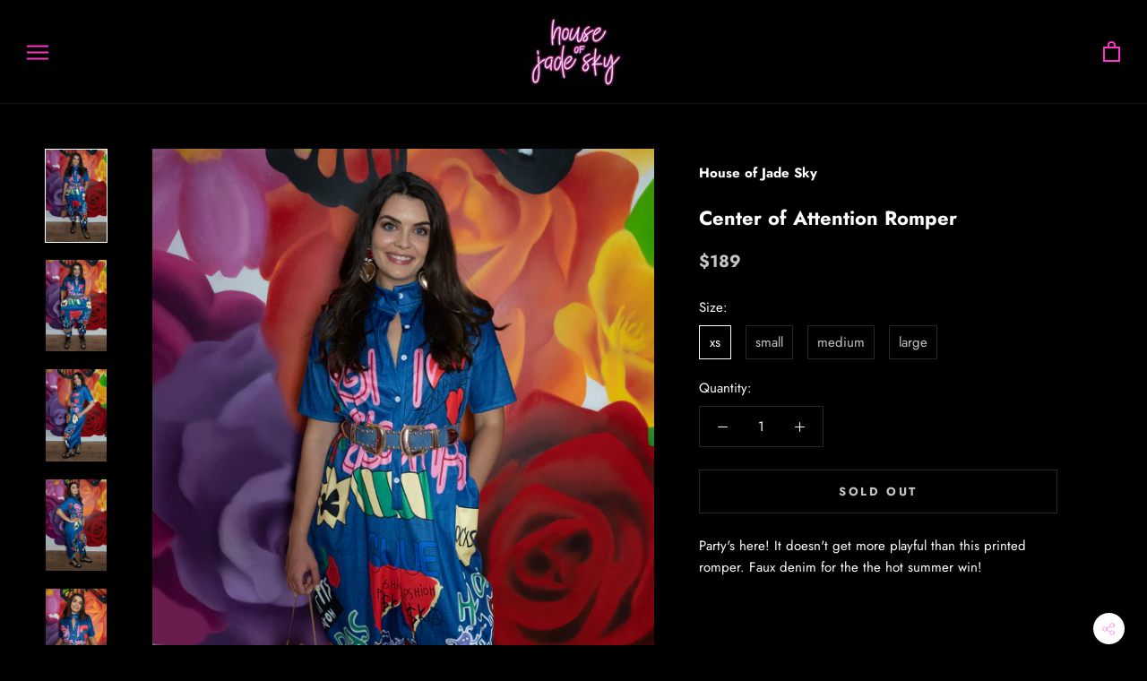

--- FILE ---
content_type: text/html; charset=utf-8
request_url: https://houseofjadesky.com/collections/jumpsuits-rompers/products/center-of-attention-romper
body_size: 26321
content:
<!doctype html>

<html class="no-js" lang="en">
  <head>
    <meta charset="utf-8"> 
    <meta http-equiv="X-UA-Compatible" content="IE=edge,chrome=1">
    <meta name="viewport" content="width=device-width, initial-scale=1.0, height=device-height, minimum-scale=1.0, user-scalable=0">
    <meta name="theme-color" content="">
    
    <title>
      Center of Attention Romper &ndash; House of Jade Sky
    </title><meta name="description" content="Party&#39;s here! It doesn&#39;t get more playful than this printed romper. Faux denim for the the hot summer win!"><link rel="canonical" href="https://houseofjadesky.com/products/center-of-attention-romper"><link rel="shortcut icon" href="//houseofjadesky.com/cdn/shop/files/jade-sky-favicon_32x32.png?v=1614284116" type="image/png"><meta property="og:type" content="product">
  <meta property="og:title" content="Center of Attention Romper"><meta property="og:image" content="http://houseofjadesky.com/cdn/shop/products/6_69869622-cbff-4ef3-bbd5-3ab68895c578_grande.jpg?v=1658364332">
    <meta property="og:image:secure_url" content="https://houseofjadesky.com/cdn/shop/products/6_69869622-cbff-4ef3-bbd5-3ab68895c578_grande.jpg?v=1658364332"><meta property="og:image" content="http://houseofjadesky.com/cdn/shop/products/4_020034c9-05f1-4f5e-83d2-9b8052508e32_grande.jpg?v=1658364332">
    <meta property="og:image:secure_url" content="https://houseofjadesky.com/cdn/shop/products/4_020034c9-05f1-4f5e-83d2-9b8052508e32_grande.jpg?v=1658364332"><meta property="og:image" content="http://houseofjadesky.com/cdn/shop/products/3_022c66f3-24e0-4d0d-b4e3-3b0424acd745_grande.jpg?v=1658364332">
    <meta property="og:image:secure_url" content="https://houseofjadesky.com/cdn/shop/products/3_022c66f3-24e0-4d0d-b4e3-3b0424acd745_grande.jpg?v=1658364332"><meta property="og:price:amount" content="189.00">
  <meta property="og:price:currency" content="USD"><meta property="og:description" content="Party&#39;s here! It doesn&#39;t get more playful than this printed romper. Faux denim for the the hot summer win!"><meta property="og:url" content="https://houseofjadesky.com/products/center-of-attention-romper">
<meta property="og:site_name" content="House of Jade Sky"><meta name="twitter:card" content="summary"><meta name="twitter:title" content="Center of Attention Romper">
  <meta name="twitter:description" content="Party&#39;s here! It doesn&#39;t get more playful than this printed romper. Faux denim for the the hot summer win!">
  <meta name="twitter:image" content="https://houseofjadesky.com/cdn/shop/products/6_69869622-cbff-4ef3-bbd5-3ab68895c578_600x600_crop_center.jpg?v=1658364332">

    <script>window.performance && window.performance.mark && window.performance.mark('shopify.content_for_header.start');</script><meta name="google-site-verification" content="lrJ9or6uoltkvTuVol7xyO9j0U0WJ2RzgLHE4nLRYQM">
<meta name="google-site-verification" content="N9RVSoNafyqxYZi_gQXygdMRRrJVqsvHqgdSZePLkio">
<meta name="google-site-verification" content="ePwbDgAK6F503s5jzb14RMlHF18GLf9aVu5Zbhit1hY">
<meta id="shopify-digital-wallet" name="shopify-digital-wallet" content="/6212354159/digital_wallets/dialog">
<meta name="shopify-checkout-api-token" content="cd9f5150393ef94961f38341abc8f49f">
<link rel="alternate" type="application/json+oembed" href="https://houseofjadesky.com/products/center-of-attention-romper.oembed">
<script async="async" src="/checkouts/internal/preloads.js?locale=en-US"></script>
<link rel="preconnect" href="https://shop.app" crossorigin="anonymous">
<script async="async" src="https://shop.app/checkouts/internal/preloads.js?locale=en-US&shop_id=6212354159" crossorigin="anonymous"></script>
<script id="apple-pay-shop-capabilities" type="application/json">{"shopId":6212354159,"countryCode":"US","currencyCode":"USD","merchantCapabilities":["supports3DS"],"merchantId":"gid:\/\/shopify\/Shop\/6212354159","merchantName":"House of Jade Sky","requiredBillingContactFields":["postalAddress","email","phone"],"requiredShippingContactFields":["postalAddress","email","phone"],"shippingType":"shipping","supportedNetworks":["visa","masterCard","amex","discover","elo","jcb"],"total":{"type":"pending","label":"House of Jade Sky","amount":"1.00"},"shopifyPaymentsEnabled":true,"supportsSubscriptions":true}</script>
<script id="shopify-features" type="application/json">{"accessToken":"cd9f5150393ef94961f38341abc8f49f","betas":["rich-media-storefront-analytics"],"domain":"houseofjadesky.com","predictiveSearch":true,"shopId":6212354159,"locale":"en"}</script>
<script>var Shopify = Shopify || {};
Shopify.shop = "jade-sky-llc.myshopify.com";
Shopify.locale = "en";
Shopify.currency = {"active":"USD","rate":"1.0"};
Shopify.country = "US";
Shopify.theme = {"name":"House of Jade Sky NEW","id":121945555111,"schema_name":"Prestige","schema_version":"2.0.5","theme_store_id":855,"role":"main"};
Shopify.theme.handle = "null";
Shopify.theme.style = {"id":null,"handle":null};
Shopify.cdnHost = "houseofjadesky.com/cdn";
Shopify.routes = Shopify.routes || {};
Shopify.routes.root = "/";</script>
<script type="module">!function(o){(o.Shopify=o.Shopify||{}).modules=!0}(window);</script>
<script>!function(o){function n(){var o=[];function n(){o.push(Array.prototype.slice.apply(arguments))}return n.q=o,n}var t=o.Shopify=o.Shopify||{};t.loadFeatures=n(),t.autoloadFeatures=n()}(window);</script>
<script>
  window.ShopifyPay = window.ShopifyPay || {};
  window.ShopifyPay.apiHost = "shop.app\/pay";
  window.ShopifyPay.redirectState = null;
</script>
<script id="shop-js-analytics" type="application/json">{"pageType":"product"}</script>
<script defer="defer" async type="module" src="//houseofjadesky.com/cdn/shopifycloud/shop-js/modules/v2/client.init-shop-cart-sync_DGjqyID6.en.esm.js"></script>
<script defer="defer" async type="module" src="//houseofjadesky.com/cdn/shopifycloud/shop-js/modules/v2/chunk.common_CM5e3XYf.esm.js"></script>
<script type="module">
  await import("//houseofjadesky.com/cdn/shopifycloud/shop-js/modules/v2/client.init-shop-cart-sync_DGjqyID6.en.esm.js");
await import("//houseofjadesky.com/cdn/shopifycloud/shop-js/modules/v2/chunk.common_CM5e3XYf.esm.js");

  window.Shopify.SignInWithShop?.initShopCartSync?.({"fedCMEnabled":true,"windoidEnabled":true});

</script>
<script>
  window.Shopify = window.Shopify || {};
  if (!window.Shopify.featureAssets) window.Shopify.featureAssets = {};
  window.Shopify.featureAssets['shop-js'] = {"shop-cart-sync":["modules/v2/client.shop-cart-sync_DS_n0f7A.en.esm.js","modules/v2/chunk.common_CM5e3XYf.esm.js"],"shop-button":["modules/v2/client.shop-button_CNT-NO5k.en.esm.js","modules/v2/chunk.common_CM5e3XYf.esm.js"],"init-fed-cm":["modules/v2/client.init-fed-cm_iCBVkvTB.en.esm.js","modules/v2/chunk.common_CM5e3XYf.esm.js"],"shop-cash-offers":["modules/v2/client.shop-cash-offers_Bicqpat5.en.esm.js","modules/v2/chunk.common_CM5e3XYf.esm.js","modules/v2/chunk.modal_Dl937Oy4.esm.js"],"avatar":["modules/v2/client.avatar_BTnouDA3.en.esm.js"],"init-windoid":["modules/v2/client.init-windoid_BqfVjynn.en.esm.js","modules/v2/chunk.common_CM5e3XYf.esm.js"],"init-shop-email-lookup-coordinator":["modules/v2/client.init-shop-email-lookup-coordinator_CrkkCzDo.en.esm.js","modules/v2/chunk.common_CM5e3XYf.esm.js"],"shop-toast-manager":["modules/v2/client.shop-toast-manager_HMMtSVHE.en.esm.js","modules/v2/chunk.common_CM5e3XYf.esm.js"],"pay-button":["modules/v2/client.pay-button_B57g7222.en.esm.js","modules/v2/chunk.common_CM5e3XYf.esm.js"],"shop-login-button":["modules/v2/client.shop-login-button_CZKuy_To.en.esm.js","modules/v2/chunk.common_CM5e3XYf.esm.js","modules/v2/chunk.modal_Dl937Oy4.esm.js"],"init-shop-cart-sync":["modules/v2/client.init-shop-cart-sync_DGjqyID6.en.esm.js","modules/v2/chunk.common_CM5e3XYf.esm.js"],"init-customer-accounts":["modules/v2/client.init-customer-accounts_CxJ7KIEv.en.esm.js","modules/v2/client.shop-login-button_CZKuy_To.en.esm.js","modules/v2/chunk.common_CM5e3XYf.esm.js","modules/v2/chunk.modal_Dl937Oy4.esm.js"],"init-shop-for-new-customer-accounts":["modules/v2/client.init-shop-for-new-customer-accounts_BDK66bKM.en.esm.js","modules/v2/client.shop-login-button_CZKuy_To.en.esm.js","modules/v2/chunk.common_CM5e3XYf.esm.js","modules/v2/chunk.modal_Dl937Oy4.esm.js"],"lead-capture":["modules/v2/client.lead-capture_QF_QcTqn.en.esm.js","modules/v2/chunk.common_CM5e3XYf.esm.js","modules/v2/chunk.modal_Dl937Oy4.esm.js"],"shop-follow-button":["modules/v2/client.shop-follow-button_Cgw6zD7w.en.esm.js","modules/v2/chunk.common_CM5e3XYf.esm.js","modules/v2/chunk.modal_Dl937Oy4.esm.js"],"checkout-modal":["modules/v2/client.checkout-modal_r-P2WYUC.en.esm.js","modules/v2/chunk.common_CM5e3XYf.esm.js","modules/v2/chunk.modal_Dl937Oy4.esm.js"],"init-customer-accounts-sign-up":["modules/v2/client.init-customer-accounts-sign-up_fcc8iru1.en.esm.js","modules/v2/client.shop-login-button_CZKuy_To.en.esm.js","modules/v2/chunk.common_CM5e3XYf.esm.js","modules/v2/chunk.modal_Dl937Oy4.esm.js"],"shop-login":["modules/v2/client.shop-login_CJN-CB3q.en.esm.js","modules/v2/chunk.common_CM5e3XYf.esm.js","modules/v2/chunk.modal_Dl937Oy4.esm.js"],"payment-terms":["modules/v2/client.payment-terms_C8iL647G.en.esm.js","modules/v2/chunk.common_CM5e3XYf.esm.js","modules/v2/chunk.modal_Dl937Oy4.esm.js"]};
</script>
<script>(function() {
  var isLoaded = false;
  function asyncLoad() {
    if (isLoaded) return;
    isLoaded = true;
    var urls = ["https:\/\/scripttags.jst.ai\/shopify_justuno_6212354159_3d5f60e0-64f8-11eb-846d-57c1ea98857b.js?shop=jade-sky-llc.myshopify.com","https:\/\/cdn.shopify.com\/s\/files\/1\/0062\/1235\/4159\/t\/8\/assets\/globo.formbuilder.init.js?v=1624512298\u0026shop=jade-sky-llc.myshopify.com","\/\/app.backinstock.org\/widget\/35842_1675166144.js?category=bis\u0026v=6\u0026shop=jade-sky-llc.myshopify.com"];
    for (var i = 0; i < urls.length; i++) {
      var s = document.createElement('script');
      s.type = 'text/javascript';
      s.async = true;
      s.src = urls[i];
      var x = document.getElementsByTagName('script')[0];
      x.parentNode.insertBefore(s, x);
    }
  };
  if(window.attachEvent) {
    window.attachEvent('onload', asyncLoad);
  } else {
    window.addEventListener('load', asyncLoad, false);
  }
})();</script>
<script id="__st">var __st={"a":6212354159,"offset":-18000,"reqid":"e0074e74-e23a-4ea4-b656-e149c4d0ea67-1765998225","pageurl":"houseofjadesky.com\/collections\/jumpsuits-rompers\/products\/center-of-attention-romper","u":"fb039c109527","p":"product","rtyp":"product","rid":7394848800935};</script>
<script>window.ShopifyPaypalV4VisibilityTracking = true;</script>
<script id="captcha-bootstrap">!function(){'use strict';const t='contact',e='account',n='new_comment',o=[[t,t],['blogs',n],['comments',n],[t,'customer']],c=[[e,'customer_login'],[e,'guest_login'],[e,'recover_customer_password'],[e,'create_customer']],r=t=>t.map((([t,e])=>`form[action*='/${t}']:not([data-nocaptcha='true']) input[name='form_type'][value='${e}']`)).join(','),a=t=>()=>t?[...document.querySelectorAll(t)].map((t=>t.form)):[];function s(){const t=[...o],e=r(t);return a(e)}const i='password',u='form_key',d=['recaptcha-v3-token','g-recaptcha-response','h-captcha-response',i],f=()=>{try{return window.sessionStorage}catch{return}},m='__shopify_v',_=t=>t.elements[u];function p(t,e,n=!1){try{const o=window.sessionStorage,c=JSON.parse(o.getItem(e)),{data:r}=function(t){const{data:e,action:n}=t;return t[m]||n?{data:e,action:n}:{data:t,action:n}}(c);for(const[e,n]of Object.entries(r))t.elements[e]&&(t.elements[e].value=n);n&&o.removeItem(e)}catch(o){console.error('form repopulation failed',{error:o})}}const l='form_type',E='cptcha';function T(t){t.dataset[E]=!0}const w=window,h=w.document,L='Shopify',v='ce_forms',y='captcha';let A=!1;((t,e)=>{const n=(g='f06e6c50-85a8-45c8-87d0-21a2b65856fe',I='https://cdn.shopify.com/shopifycloud/storefront-forms-hcaptcha/ce_storefront_forms_captcha_hcaptcha.v1.5.2.iife.js',D={infoText:'Protected by hCaptcha',privacyText:'Privacy',termsText:'Terms'},(t,e,n)=>{const o=w[L][v],c=o.bindForm;if(c)return c(t,g,e,D).then(n);var r;o.q.push([[t,g,e,D],n]),r=I,A||(h.body.append(Object.assign(h.createElement('script'),{id:'captcha-provider',async:!0,src:r})),A=!0)});var g,I,D;w[L]=w[L]||{},w[L][v]=w[L][v]||{},w[L][v].q=[],w[L][y]=w[L][y]||{},w[L][y].protect=function(t,e){n(t,void 0,e),T(t)},Object.freeze(w[L][y]),function(t,e,n,w,h,L){const[v,y,A,g]=function(t,e,n){const i=e?o:[],u=t?c:[],d=[...i,...u],f=r(d),m=r(i),_=r(d.filter((([t,e])=>n.includes(e))));return[a(f),a(m),a(_),s()]}(w,h,L),I=t=>{const e=t.target;return e instanceof HTMLFormElement?e:e&&e.form},D=t=>v().includes(t);t.addEventListener('submit',(t=>{const e=I(t);if(!e)return;const n=D(e)&&!e.dataset.hcaptchaBound&&!e.dataset.recaptchaBound,o=_(e),c=g().includes(e)&&(!o||!o.value);(n||c)&&t.preventDefault(),c&&!n&&(function(t){try{if(!f())return;!function(t){const e=f();if(!e)return;const n=_(t);if(!n)return;const o=n.value;o&&e.removeItem(o)}(t);const e=Array.from(Array(32),(()=>Math.random().toString(36)[2])).join('');!function(t,e){_(t)||t.append(Object.assign(document.createElement('input'),{type:'hidden',name:u})),t.elements[u].value=e}(t,e),function(t,e){const n=f();if(!n)return;const o=[...t.querySelectorAll(`input[type='${i}']`)].map((({name:t})=>t)),c=[...d,...o],r={};for(const[a,s]of new FormData(t).entries())c.includes(a)||(r[a]=s);n.setItem(e,JSON.stringify({[m]:1,action:t.action,data:r}))}(t,e)}catch(e){console.error('failed to persist form',e)}}(e),e.submit())}));const S=(t,e)=>{t&&!t.dataset[E]&&(n(t,e.some((e=>e===t))),T(t))};for(const o of['focusin','change'])t.addEventListener(o,(t=>{const e=I(t);D(e)&&S(e,y())}));const B=e.get('form_key'),M=e.get(l),P=B&&M;t.addEventListener('DOMContentLoaded',(()=>{const t=y();if(P)for(const e of t)e.elements[l].value===M&&p(e,B);[...new Set([...A(),...v().filter((t=>'true'===t.dataset.shopifyCaptcha))])].forEach((e=>S(e,t)))}))}(h,new URLSearchParams(w.location.search),n,t,e,['guest_login'])})(!0,!0)}();</script>
<script integrity="sha256-52AcMU7V7pcBOXWImdc/TAGTFKeNjmkeM1Pvks/DTgc=" data-source-attribution="shopify.loadfeatures" defer="defer" src="//houseofjadesky.com/cdn/shopifycloud/storefront/assets/storefront/load_feature-81c60534.js" crossorigin="anonymous"></script>
<script crossorigin="anonymous" defer="defer" src="//houseofjadesky.com/cdn/shopifycloud/storefront/assets/shopify_pay/storefront-65b4c6d7.js?v=20250812"></script>
<script data-source-attribution="shopify.dynamic_checkout.dynamic.init">var Shopify=Shopify||{};Shopify.PaymentButton=Shopify.PaymentButton||{isStorefrontPortableWallets:!0,init:function(){window.Shopify.PaymentButton.init=function(){};var t=document.createElement("script");t.src="https://houseofjadesky.com/cdn/shopifycloud/portable-wallets/latest/portable-wallets.en.js",t.type="module",document.head.appendChild(t)}};
</script>
<script data-source-attribution="shopify.dynamic_checkout.buyer_consent">
  function portableWalletsHideBuyerConsent(e){var t=document.getElementById("shopify-buyer-consent"),n=document.getElementById("shopify-subscription-policy-button");t&&n&&(t.classList.add("hidden"),t.setAttribute("aria-hidden","true"),n.removeEventListener("click",e))}function portableWalletsShowBuyerConsent(e){var t=document.getElementById("shopify-buyer-consent"),n=document.getElementById("shopify-subscription-policy-button");t&&n&&(t.classList.remove("hidden"),t.removeAttribute("aria-hidden"),n.addEventListener("click",e))}window.Shopify?.PaymentButton&&(window.Shopify.PaymentButton.hideBuyerConsent=portableWalletsHideBuyerConsent,window.Shopify.PaymentButton.showBuyerConsent=portableWalletsShowBuyerConsent);
</script>
<script data-source-attribution="shopify.dynamic_checkout.cart.bootstrap">document.addEventListener("DOMContentLoaded",(function(){function t(){return document.querySelector("shopify-accelerated-checkout-cart, shopify-accelerated-checkout")}if(t())Shopify.PaymentButton.init();else{new MutationObserver((function(e,n){t()&&(Shopify.PaymentButton.init(),n.disconnect())})).observe(document.body,{childList:!0,subtree:!0})}}));
</script>
<link id="shopify-accelerated-checkout-styles" rel="stylesheet" media="screen" href="https://houseofjadesky.com/cdn/shopifycloud/portable-wallets/latest/accelerated-checkout-backwards-compat.css" crossorigin="anonymous">
<style id="shopify-accelerated-checkout-cart">
        #shopify-buyer-consent {
  margin-top: 1em;
  display: inline-block;
  width: 100%;
}

#shopify-buyer-consent.hidden {
  display: none;
}

#shopify-subscription-policy-button {
  background: none;
  border: none;
  padding: 0;
  text-decoration: underline;
  font-size: inherit;
  cursor: pointer;
}

#shopify-subscription-policy-button::before {
  box-shadow: none;
}

      </style>

<script>window.performance && window.performance.mark && window.performance.mark('shopify.content_for_header.end');</script>

    <link rel="stylesheet" href="//houseofjadesky.com/cdn/shop/t/8/assets/theme.scss.css?v=84478957703281598191759331832">

    <script>
      // This allows to expose several variables to the global scope, to be used in scripts
      window.theme = {
        template: "product",
        shopCurrency: "USD",
        moneyFormat: "${{amount}}",
        moneyWithCurrencyFormat: "${{amount}} USD",
        currencyConversionEnabled: false,
        currencyConversionMoneyFormat: "money_format",
        currencyConversionRoundAmounts: true,
        productImageSize: "natural",
        searchMode: "product",
        showPageTransition: true,
        showElementStaggering: true,
        showImageZooming: true,
        enableExperimentalResizeObserver: false
      };

      window.languages = {
        cartAddNote: "Add Order Note",
        cartEditNote: "Edit Order Note",
        productImageLoadingError: "This image could not be loaded. Please try to reload the page.",
        productFormAddToCart: "Add to cart",
        productFormUnavailable: "Unavailable",
        productFormSoldOut: "Sold Out",
        shippingEstimatorOneResult: "1 option available:",
        shippingEstimatorMoreResults: "{{count}} options available:",
        shippingEstimatorNoResults: "No shipping could be found"
      };

      window.lazySizesConfig = {
        loadHidden: false,
        hFac: 0.5,
        expFactor: 2,
        ricTimeout: 150,
        lazyClass: 'Image--lazyLoad',
        loadingClass: 'Image--lazyLoading',
        loadedClass: 'Image--lazyLoaded'
      };

      document.documentElement.className = document.documentElement.className.replace('no-js', 'js');
      document.documentElement.style.setProperty('--window-height', window.innerHeight + 'px');

      // We do a quick detection of some features (we could use Modernizr but for so little...)
      (function() {
        document.documentElement.className += ((window.CSS && window.CSS.supports('(position: sticky) or (position: -webkit-sticky)')) ? ' supports-sticky' : ' no-supports-sticky');
        document.documentElement.className += (window.matchMedia('(-moz-touch-enabled: 1), (hover: none)')).matches ? ' no-supports-hover' : ' supports-hover';
      }());

      window.onpageshow = function (event) {
        if (event.persisted) {
          window.location.reload();
        }
      };
    </script>

    <script src="//houseofjadesky.com/cdn/shop/t/8/assets/lazysizes.min.js?v=174358363404432586981618863056" async></script>

    
<script src="https://polyfill-fastly.net/v3/polyfill.min.js?unknown=polyfill&features=fetch,Element.prototype.closest,Element.prototype.remove,Element.prototype.classList,Array.prototype.includes,Array.prototype.fill,Object.assign,CustomEvent,IntersectionObserver,IntersectionObserverEntry" defer></script>
    <script src="//houseofjadesky.com/cdn/shop/t/8/assets/libs.min.js?v=88466822118989791001618863057" defer></script>
    <script src="//houseofjadesky.com/cdn/shop/t/8/assets/theme.min.js?v=38606973108106749121618863059" defer></script>
    <script src="//houseofjadesky.com/cdn/shop/t/8/assets/custom.js?v=8814717088703906631618863056" defer></script>

    
  <script type="application/ld+json">
  {
    "@context": "http://schema.org",
    "@type": "Product",
    "offers": {
      "@type": "Offer",
      "availability":"//schema.org/OutOfStock",
      "price": "189.00",
      "priceCurrency": "USD"
    },
    "brand": "House of Jade Sky",
    "name": "Center of Attention Romper",
    "description": "Party's here! It doesn't get more playful than this printed romper. Faux denim for the the hot summer win!",
    "category": "",
    "url": "https://houseofjadesky.com/products/center-of-attention-romper",
    "image": {
      "@type": "ImageObject",
      "url": "https://houseofjadesky.com/cdn/shop/products/6_69869622-cbff-4ef3-bbd5-3ab68895c578_1024x1024.jpg?v=1658364332",
      "image": "https://houseofjadesky.com/cdn/shop/products/6_69869622-cbff-4ef3-bbd5-3ab68895c578_1024x1024.jpg?v=1658364332",
      "name": "Center of Attention Romper",
      "width": 1024,
      "height": 1024
    }
  }
  </script>

    
    
    <meta name="p:domain_verify" content="43c80fcbe3906ba6a9b1615e2517c869"/>
    <meta name="google-site-verification" content="12nsdhQW-jZEt8OBwqvRF7CUkwbuDdcynxJPrgrbFLY" />
    
    
  
<script>
	var Globo = Globo || {};
    var globoFormbuilderRecaptchaInit = function(){};
    Globo.FormBuilder = Globo.FormBuilder || {};
    Globo.FormBuilder.url = "https://form.globosoftware.net";
    Globo.FormBuilder.shop = {
        settings : {
            reCaptcha : {
                siteKey : ''
            },
            hideWaterMark : false
        },
        pricing:{
            features:{
                fileUpload : 2,
                removeCopyright : false
            }
        }
    };
    Globo.FormBuilder.forms = [];

    
    Globo.FormBuilder.page = {
        title : document.title,
        href : window.location.href
    };
    Globo.FormBuilder.assetFormUrls = [];
            Globo.FormBuilder.assetFormUrls[41587] = "//houseofjadesky.com/cdn/shop/t/8/assets/globo.formbuilder.data.41587.js?v=155254514639098585261624512288";
        
</script>

<link rel="preload" href="//houseofjadesky.com/cdn/shop/t/8/assets/globo.formbuilder.css?v=56100010989005119371624512298" as="style" onload="this.onload=null;this.rel='stylesheet'">
<noscript><link rel="stylesheet" href="//houseofjadesky.com/cdn/shop/t/8/assets/globo.formbuilder.css?v=56100010989005119371624512298"></noscript>


<script>
    Globo.FormBuilder.__webpack_public_path__ = "//houseofjadesky.com/cdn/shop/t/8/assets/"
</script>
<script src="//houseofjadesky.com/cdn/shop/t/8/assets/globo.formbuilder.index.js?v=104759081911158387851642062393" defer></script>

<link href="https://monorail-edge.shopifysvc.com" rel="dns-prefetch">
<script>(function(){if ("sendBeacon" in navigator && "performance" in window) {try {var session_token_from_headers = performance.getEntriesByType('navigation')[0].serverTiming.find(x => x.name == '_s').description;} catch {var session_token_from_headers = undefined;}var session_cookie_matches = document.cookie.match(/_shopify_s=([^;]*)/);var session_token_from_cookie = session_cookie_matches && session_cookie_matches.length === 2 ? session_cookie_matches[1] : "";var session_token = session_token_from_headers || session_token_from_cookie || "";function handle_abandonment_event(e) {var entries = performance.getEntries().filter(function(entry) {return /monorail-edge.shopifysvc.com/.test(entry.name);});if (!window.abandonment_tracked && entries.length === 0) {window.abandonment_tracked = true;var currentMs = Date.now();var navigation_start = performance.timing.navigationStart;var payload = {shop_id: 6212354159,url: window.location.href,navigation_start,duration: currentMs - navigation_start,session_token,page_type: "product"};window.navigator.sendBeacon("https://monorail-edge.shopifysvc.com/v1/produce", JSON.stringify({schema_id: "online_store_buyer_site_abandonment/1.1",payload: payload,metadata: {event_created_at_ms: currentMs,event_sent_at_ms: currentMs}}));}}window.addEventListener('pagehide', handle_abandonment_event);}}());</script>
<script id="web-pixels-manager-setup">(function e(e,d,r,n,o){if(void 0===o&&(o={}),!Boolean(null===(a=null===(i=window.Shopify)||void 0===i?void 0:i.analytics)||void 0===a?void 0:a.replayQueue)){var i,a;window.Shopify=window.Shopify||{};var t=window.Shopify;t.analytics=t.analytics||{};var s=t.analytics;s.replayQueue=[],s.publish=function(e,d,r){return s.replayQueue.push([e,d,r]),!0};try{self.performance.mark("wpm:start")}catch(e){}var l=function(){var e={modern:/Edge?\/(1{2}[4-9]|1[2-9]\d|[2-9]\d{2}|\d{4,})\.\d+(\.\d+|)|Firefox\/(1{2}[4-9]|1[2-9]\d|[2-9]\d{2}|\d{4,})\.\d+(\.\d+|)|Chrom(ium|e)\/(9{2}|\d{3,})\.\d+(\.\d+|)|(Maci|X1{2}).+ Version\/(15\.\d+|(1[6-9]|[2-9]\d|\d{3,})\.\d+)([,.]\d+|)( \(\w+\)|)( Mobile\/\w+|) Safari\/|Chrome.+OPR\/(9{2}|\d{3,})\.\d+\.\d+|(CPU[ +]OS|iPhone[ +]OS|CPU[ +]iPhone|CPU IPhone OS|CPU iPad OS)[ +]+(15[._]\d+|(1[6-9]|[2-9]\d|\d{3,})[._]\d+)([._]\d+|)|Android:?[ /-](13[3-9]|1[4-9]\d|[2-9]\d{2}|\d{4,})(\.\d+|)(\.\d+|)|Android.+Firefox\/(13[5-9]|1[4-9]\d|[2-9]\d{2}|\d{4,})\.\d+(\.\d+|)|Android.+Chrom(ium|e)\/(13[3-9]|1[4-9]\d|[2-9]\d{2}|\d{4,})\.\d+(\.\d+|)|SamsungBrowser\/([2-9]\d|\d{3,})\.\d+/,legacy:/Edge?\/(1[6-9]|[2-9]\d|\d{3,})\.\d+(\.\d+|)|Firefox\/(5[4-9]|[6-9]\d|\d{3,})\.\d+(\.\d+|)|Chrom(ium|e)\/(5[1-9]|[6-9]\d|\d{3,})\.\d+(\.\d+|)([\d.]+$|.*Safari\/(?![\d.]+ Edge\/[\d.]+$))|(Maci|X1{2}).+ Version\/(10\.\d+|(1[1-9]|[2-9]\d|\d{3,})\.\d+)([,.]\d+|)( \(\w+\)|)( Mobile\/\w+|) Safari\/|Chrome.+OPR\/(3[89]|[4-9]\d|\d{3,})\.\d+\.\d+|(CPU[ +]OS|iPhone[ +]OS|CPU[ +]iPhone|CPU IPhone OS|CPU iPad OS)[ +]+(10[._]\d+|(1[1-9]|[2-9]\d|\d{3,})[._]\d+)([._]\d+|)|Android:?[ /-](13[3-9]|1[4-9]\d|[2-9]\d{2}|\d{4,})(\.\d+|)(\.\d+|)|Mobile Safari.+OPR\/([89]\d|\d{3,})\.\d+\.\d+|Android.+Firefox\/(13[5-9]|1[4-9]\d|[2-9]\d{2}|\d{4,})\.\d+(\.\d+|)|Android.+Chrom(ium|e)\/(13[3-9]|1[4-9]\d|[2-9]\d{2}|\d{4,})\.\d+(\.\d+|)|Android.+(UC? ?Browser|UCWEB|U3)[ /]?(15\.([5-9]|\d{2,})|(1[6-9]|[2-9]\d|\d{3,})\.\d+)\.\d+|SamsungBrowser\/(5\.\d+|([6-9]|\d{2,})\.\d+)|Android.+MQ{2}Browser\/(14(\.(9|\d{2,})|)|(1[5-9]|[2-9]\d|\d{3,})(\.\d+|))(\.\d+|)|K[Aa][Ii]OS\/(3\.\d+|([4-9]|\d{2,})\.\d+)(\.\d+|)/},d=e.modern,r=e.legacy,n=navigator.userAgent;return n.match(d)?"modern":n.match(r)?"legacy":"unknown"}(),u="modern"===l?"modern":"legacy",c=(null!=n?n:{modern:"",legacy:""})[u],f=function(e){return[e.baseUrl,"/wpm","/b",e.hashVersion,"modern"===e.buildTarget?"m":"l",".js"].join("")}({baseUrl:d,hashVersion:r,buildTarget:u}),m=function(e){var d=e.version,r=e.bundleTarget,n=e.surface,o=e.pageUrl,i=e.monorailEndpoint;return{emit:function(e){var a=e.status,t=e.errorMsg,s=(new Date).getTime(),l=JSON.stringify({metadata:{event_sent_at_ms:s},events:[{schema_id:"web_pixels_manager_load/3.1",payload:{version:d,bundle_target:r,page_url:o,status:a,surface:n,error_msg:t},metadata:{event_created_at_ms:s}}]});if(!i)return console&&console.warn&&console.warn("[Web Pixels Manager] No Monorail endpoint provided, skipping logging."),!1;try{return self.navigator.sendBeacon.bind(self.navigator)(i,l)}catch(e){}var u=new XMLHttpRequest;try{return u.open("POST",i,!0),u.setRequestHeader("Content-Type","text/plain"),u.send(l),!0}catch(e){return console&&console.warn&&console.warn("[Web Pixels Manager] Got an unhandled error while logging to Monorail."),!1}}}}({version:r,bundleTarget:l,surface:e.surface,pageUrl:self.location.href,monorailEndpoint:e.monorailEndpoint});try{o.browserTarget=l,function(e){var d=e.src,r=e.async,n=void 0===r||r,o=e.onload,i=e.onerror,a=e.sri,t=e.scriptDataAttributes,s=void 0===t?{}:t,l=document.createElement("script"),u=document.querySelector("head"),c=document.querySelector("body");if(l.async=n,l.src=d,a&&(l.integrity=a,l.crossOrigin="anonymous"),s)for(var f in s)if(Object.prototype.hasOwnProperty.call(s,f))try{l.dataset[f]=s[f]}catch(e){}if(o&&l.addEventListener("load",o),i&&l.addEventListener("error",i),u)u.appendChild(l);else{if(!c)throw new Error("Did not find a head or body element to append the script");c.appendChild(l)}}({src:f,async:!0,onload:function(){if(!function(){var e,d;return Boolean(null===(d=null===(e=window.Shopify)||void 0===e?void 0:e.analytics)||void 0===d?void 0:d.initialized)}()){var d=window.webPixelsManager.init(e)||void 0;if(d){var r=window.Shopify.analytics;r.replayQueue.forEach((function(e){var r=e[0],n=e[1],o=e[2];d.publishCustomEvent(r,n,o)})),r.replayQueue=[],r.publish=d.publishCustomEvent,r.visitor=d.visitor,r.initialized=!0}}},onerror:function(){return m.emit({status:"failed",errorMsg:"".concat(f," has failed to load")})},sri:function(e){var d=/^sha384-[A-Za-z0-9+/=]+$/;return"string"==typeof e&&d.test(e)}(c)?c:"",scriptDataAttributes:o}),m.emit({status:"loading"})}catch(e){m.emit({status:"failed",errorMsg:(null==e?void 0:e.message)||"Unknown error"})}}})({shopId: 6212354159,storefrontBaseUrl: "https://houseofjadesky.com",extensionsBaseUrl: "https://extensions.shopifycdn.com/cdn/shopifycloud/web-pixels-manager",monorailEndpoint: "https://monorail-edge.shopifysvc.com/unstable/produce_batch",surface: "storefront-renderer",enabledBetaFlags: ["2dca8a86"],webPixelsConfigList: [{"id":"81133735","configuration":"{\"tagID\":\"2614037169514\"}","eventPayloadVersion":"v1","runtimeContext":"STRICT","scriptVersion":"18031546ee651571ed29edbe71a3550b","type":"APP","apiClientId":3009811,"privacyPurposes":["ANALYTICS","MARKETING","SALE_OF_DATA"],"dataSharingAdjustments":{"protectedCustomerApprovalScopes":["read_customer_address","read_customer_email","read_customer_name","read_customer_personal_data","read_customer_phone"]}},{"id":"68583591","eventPayloadVersion":"v1","runtimeContext":"LAX","scriptVersion":"1","type":"CUSTOM","privacyPurposes":["MARKETING"],"name":"Meta pixel (migrated)"},{"id":"shopify-app-pixel","configuration":"{}","eventPayloadVersion":"v1","runtimeContext":"STRICT","scriptVersion":"0450","apiClientId":"shopify-pixel","type":"APP","privacyPurposes":["ANALYTICS","MARKETING"]},{"id":"shopify-custom-pixel","eventPayloadVersion":"v1","runtimeContext":"LAX","scriptVersion":"0450","apiClientId":"shopify-pixel","type":"CUSTOM","privacyPurposes":["ANALYTICS","MARKETING"]}],isMerchantRequest: false,initData: {"shop":{"name":"House of Jade Sky","paymentSettings":{"currencyCode":"USD"},"myshopifyDomain":"jade-sky-llc.myshopify.com","countryCode":"US","storefrontUrl":"https:\/\/houseofjadesky.com"},"customer":null,"cart":null,"checkout":null,"productVariants":[{"price":{"amount":189.0,"currencyCode":"USD"},"product":{"title":"Center of Attention Romper","vendor":"House of Jade Sky","id":"7394848800935","untranslatedTitle":"Center of Attention Romper","url":"\/products\/center-of-attention-romper","type":""},"id":"42607323578535","image":{"src":"\/\/houseofjadesky.com\/cdn\/shop\/products\/6_69869622-cbff-4ef3-bbd5-3ab68895c578.jpg?v=1658364332"},"sku":"","title":"xs","untranslatedTitle":"xs"},{"price":{"amount":189.0,"currencyCode":"USD"},"product":{"title":"Center of Attention Romper","vendor":"House of Jade Sky","id":"7394848800935","untranslatedTitle":"Center of Attention Romper","url":"\/products\/center-of-attention-romper","type":""},"id":"42607323611303","image":{"src":"\/\/houseofjadesky.com\/cdn\/shop\/products\/6_69869622-cbff-4ef3-bbd5-3ab68895c578.jpg?v=1658364332"},"sku":"","title":"small","untranslatedTitle":"small"},{"price":{"amount":189.0,"currencyCode":"USD"},"product":{"title":"Center of Attention Romper","vendor":"House of Jade Sky","id":"7394848800935","untranslatedTitle":"Center of Attention Romper","url":"\/products\/center-of-attention-romper","type":""},"id":"42607323644071","image":{"src":"\/\/houseofjadesky.com\/cdn\/shop\/products\/6_69869622-cbff-4ef3-bbd5-3ab68895c578.jpg?v=1658364332"},"sku":"","title":"medium","untranslatedTitle":"medium"},{"price":{"amount":189.0,"currencyCode":"USD"},"product":{"title":"Center of Attention Romper","vendor":"House of Jade Sky","id":"7394848800935","untranslatedTitle":"Center of Attention Romper","url":"\/products\/center-of-attention-romper","type":""},"id":"42607323676839","image":{"src":"\/\/houseofjadesky.com\/cdn\/shop\/products\/6_69869622-cbff-4ef3-bbd5-3ab68895c578.jpg?v=1658364332"},"sku":"","title":"large","untranslatedTitle":"large"}],"purchasingCompany":null},},"https://houseofjadesky.com/cdn","ae1676cfwd2530674p4253c800m34e853cb",{"modern":"","legacy":""},{"shopId":"6212354159","storefrontBaseUrl":"https:\/\/houseofjadesky.com","extensionBaseUrl":"https:\/\/extensions.shopifycdn.com\/cdn\/shopifycloud\/web-pixels-manager","surface":"storefront-renderer","enabledBetaFlags":"[\"2dca8a86\"]","isMerchantRequest":"false","hashVersion":"ae1676cfwd2530674p4253c800m34e853cb","publish":"custom","events":"[[\"page_viewed\",{}],[\"product_viewed\",{\"productVariant\":{\"price\":{\"amount\":189.0,\"currencyCode\":\"USD\"},\"product\":{\"title\":\"Center of Attention Romper\",\"vendor\":\"House of Jade Sky\",\"id\":\"7394848800935\",\"untranslatedTitle\":\"Center of Attention Romper\",\"url\":\"\/products\/center-of-attention-romper\",\"type\":\"\"},\"id\":\"42607323578535\",\"image\":{\"src\":\"\/\/houseofjadesky.com\/cdn\/shop\/products\/6_69869622-cbff-4ef3-bbd5-3ab68895c578.jpg?v=1658364332\"},\"sku\":\"\",\"title\":\"xs\",\"untranslatedTitle\":\"xs\"}}]]"});</script><script>
  window.ShopifyAnalytics = window.ShopifyAnalytics || {};
  window.ShopifyAnalytics.meta = window.ShopifyAnalytics.meta || {};
  window.ShopifyAnalytics.meta.currency = 'USD';
  var meta = {"product":{"id":7394848800935,"gid":"gid:\/\/shopify\/Product\/7394848800935","vendor":"House of Jade Sky","type":"","variants":[{"id":42607323578535,"price":18900,"name":"Center of Attention Romper - xs","public_title":"xs","sku":""},{"id":42607323611303,"price":18900,"name":"Center of Attention Romper - small","public_title":"small","sku":""},{"id":42607323644071,"price":18900,"name":"Center of Attention Romper - medium","public_title":"medium","sku":""},{"id":42607323676839,"price":18900,"name":"Center of Attention Romper - large","public_title":"large","sku":""}],"remote":false},"page":{"pageType":"product","resourceType":"product","resourceId":7394848800935}};
  for (var attr in meta) {
    window.ShopifyAnalytics.meta[attr] = meta[attr];
  }
</script>
<script class="analytics">
  (function () {
    var customDocumentWrite = function(content) {
      var jquery = null;

      if (window.jQuery) {
        jquery = window.jQuery;
      } else if (window.Checkout && window.Checkout.$) {
        jquery = window.Checkout.$;
      }

      if (jquery) {
        jquery('body').append(content);
      }
    };

    var hasLoggedConversion = function(token) {
      if (token) {
        return document.cookie.indexOf('loggedConversion=' + token) !== -1;
      }
      return false;
    }

    var setCookieIfConversion = function(token) {
      if (token) {
        var twoMonthsFromNow = new Date(Date.now());
        twoMonthsFromNow.setMonth(twoMonthsFromNow.getMonth() + 2);

        document.cookie = 'loggedConversion=' + token + '; expires=' + twoMonthsFromNow;
      }
    }

    var trekkie = window.ShopifyAnalytics.lib = window.trekkie = window.trekkie || [];
    if (trekkie.integrations) {
      return;
    }
    trekkie.methods = [
      'identify',
      'page',
      'ready',
      'track',
      'trackForm',
      'trackLink'
    ];
    trekkie.factory = function(method) {
      return function() {
        var args = Array.prototype.slice.call(arguments);
        args.unshift(method);
        trekkie.push(args);
        return trekkie;
      };
    };
    for (var i = 0; i < trekkie.methods.length; i++) {
      var key = trekkie.methods[i];
      trekkie[key] = trekkie.factory(key);
    }
    trekkie.load = function(config) {
      trekkie.config = config || {};
      trekkie.config.initialDocumentCookie = document.cookie;
      var first = document.getElementsByTagName('script')[0];
      var script = document.createElement('script');
      script.type = 'text/javascript';
      script.onerror = function(e) {
        var scriptFallback = document.createElement('script');
        scriptFallback.type = 'text/javascript';
        scriptFallback.onerror = function(error) {
                var Monorail = {
      produce: function produce(monorailDomain, schemaId, payload) {
        var currentMs = new Date().getTime();
        var event = {
          schema_id: schemaId,
          payload: payload,
          metadata: {
            event_created_at_ms: currentMs,
            event_sent_at_ms: currentMs
          }
        };
        return Monorail.sendRequest("https://" + monorailDomain + "/v1/produce", JSON.stringify(event));
      },
      sendRequest: function sendRequest(endpointUrl, payload) {
        // Try the sendBeacon API
        if (window && window.navigator && typeof window.navigator.sendBeacon === 'function' && typeof window.Blob === 'function' && !Monorail.isIos12()) {
          var blobData = new window.Blob([payload], {
            type: 'text/plain'
          });

          if (window.navigator.sendBeacon(endpointUrl, blobData)) {
            return true;
          } // sendBeacon was not successful

        } // XHR beacon

        var xhr = new XMLHttpRequest();

        try {
          xhr.open('POST', endpointUrl);
          xhr.setRequestHeader('Content-Type', 'text/plain');
          xhr.send(payload);
        } catch (e) {
          console.log(e);
        }

        return false;
      },
      isIos12: function isIos12() {
        return window.navigator.userAgent.lastIndexOf('iPhone; CPU iPhone OS 12_') !== -1 || window.navigator.userAgent.lastIndexOf('iPad; CPU OS 12_') !== -1;
      }
    };
    Monorail.produce('monorail-edge.shopifysvc.com',
      'trekkie_storefront_load_errors/1.1',
      {shop_id: 6212354159,
      theme_id: 121945555111,
      app_name: "storefront",
      context_url: window.location.href,
      source_url: "//houseofjadesky.com/cdn/s/trekkie.storefront.4b0d51228c8d1703f19d66468963c9de55bf59b0.min.js"});

        };
        scriptFallback.async = true;
        scriptFallback.src = '//houseofjadesky.com/cdn/s/trekkie.storefront.4b0d51228c8d1703f19d66468963c9de55bf59b0.min.js';
        first.parentNode.insertBefore(scriptFallback, first);
      };
      script.async = true;
      script.src = '//houseofjadesky.com/cdn/s/trekkie.storefront.4b0d51228c8d1703f19d66468963c9de55bf59b0.min.js';
      first.parentNode.insertBefore(script, first);
    };
    trekkie.load(
      {"Trekkie":{"appName":"storefront","development":false,"defaultAttributes":{"shopId":6212354159,"isMerchantRequest":null,"themeId":121945555111,"themeCityHash":"8724179842199547550","contentLanguage":"en","currency":"USD","eventMetadataId":"56a40ac0-f4ea-46e1-9982-7304c855891f"},"isServerSideCookieWritingEnabled":true,"monorailRegion":"shop_domain","enabledBetaFlags":["65f19447"]},"Session Attribution":{},"S2S":{"facebookCapiEnabled":false,"source":"trekkie-storefront-renderer","apiClientId":580111}}
    );

    var loaded = false;
    trekkie.ready(function() {
      if (loaded) return;
      loaded = true;

      window.ShopifyAnalytics.lib = window.trekkie;

      var originalDocumentWrite = document.write;
      document.write = customDocumentWrite;
      try { window.ShopifyAnalytics.merchantGoogleAnalytics.call(this); } catch(error) {};
      document.write = originalDocumentWrite;

      window.ShopifyAnalytics.lib.page(null,{"pageType":"product","resourceType":"product","resourceId":7394848800935,"shopifyEmitted":true});

      var match = window.location.pathname.match(/checkouts\/(.+)\/(thank_you|post_purchase)/)
      var token = match? match[1]: undefined;
      if (!hasLoggedConversion(token)) {
        setCookieIfConversion(token);
        window.ShopifyAnalytics.lib.track("Viewed Product",{"currency":"USD","variantId":42607323578535,"productId":7394848800935,"productGid":"gid:\/\/shopify\/Product\/7394848800935","name":"Center of Attention Romper - xs","price":"189.00","sku":"","brand":"House of Jade Sky","variant":"xs","category":"","nonInteraction":true,"remote":false},undefined,undefined,{"shopifyEmitted":true});
      window.ShopifyAnalytics.lib.track("monorail:\/\/trekkie_storefront_viewed_product\/1.1",{"currency":"USD","variantId":42607323578535,"productId":7394848800935,"productGid":"gid:\/\/shopify\/Product\/7394848800935","name":"Center of Attention Romper - xs","price":"189.00","sku":"","brand":"House of Jade Sky","variant":"xs","category":"","nonInteraction":true,"remote":false,"referer":"https:\/\/houseofjadesky.com\/collections\/jumpsuits-rompers\/products\/center-of-attention-romper"});
      }
    });


        var eventsListenerScript = document.createElement('script');
        eventsListenerScript.async = true;
        eventsListenerScript.src = "//houseofjadesky.com/cdn/shopifycloud/storefront/assets/shop_events_listener-3da45d37.js";
        document.getElementsByTagName('head')[0].appendChild(eventsListenerScript);

})();</script>
  <script>
  if (!window.ga || (window.ga && typeof window.ga !== 'function')) {
    window.ga = function ga() {
      (window.ga.q = window.ga.q || []).push(arguments);
      if (window.Shopify && window.Shopify.analytics && typeof window.Shopify.analytics.publish === 'function') {
        window.Shopify.analytics.publish("ga_stub_called", {}, {sendTo: "google_osp_migration"});
      }
      console.error("Shopify's Google Analytics stub called with:", Array.from(arguments), "\nSee https://help.shopify.com/manual/promoting-marketing/pixels/pixel-migration#google for more information.");
    };
    if (window.Shopify && window.Shopify.analytics && typeof window.Shopify.analytics.publish === 'function') {
      window.Shopify.analytics.publish("ga_stub_initialized", {}, {sendTo: "google_osp_migration"});
    }
  }
</script>
<script
  defer
  src="https://houseofjadesky.com/cdn/shopifycloud/perf-kit/shopify-perf-kit-2.1.2.min.js"
  data-application="storefront-renderer"
  data-shop-id="6212354159"
  data-render-region="gcp-us-central1"
  data-page-type="product"
  data-theme-instance-id="121945555111"
  data-theme-name="Prestige"
  data-theme-version="2.0.5"
  data-monorail-region="shop_domain"
  data-resource-timing-sampling-rate="10"
  data-shs="true"
  data-shs-beacon="true"
  data-shs-export-with-fetch="true"
  data-shs-logs-sample-rate="1"
  data-shs-beacon-endpoint="https://houseofjadesky.com/api/collect"
></script>
</head>

  <body class="prestige--v2  template-product">
    <a class="PageSkipLink u-visually-hidden" href="#main">Skip to content</a>
    <span class="LoadingBar"></span>
    <div class="PageOverlay"></div>
    <div class="PageTransition"></div>

    <div id="shopify-section-popup" class="shopify-section"></div>
    <div id="shopify-section-sidebar-menu" class="shopify-section"><section id="sidebar-menu" class="SidebarMenu Drawer Drawer--small Drawer--fromLeft" aria-hidden="true" data-section-id="sidebar-menu" data-section-type="sidebar-menu">
    <header class="Drawer__Header" data-drawer-animated-left>
      <button class="Drawer__Close Icon-Wrapper--clickable" data-action="close-drawer" data-drawer-id="sidebar-menu" aria-label="Close navigation"><svg class="Icon Icon--close" role="presentation" viewBox="0 0 16 14">
      <path d="M15 0L1 14m14 0L1 0" stroke="currentColor" fill="none" fill-rule="evenodd"></path>
    </svg></button>
    </header>

    <div class="Drawer__Content">
      <div class="Drawer__Main" data-drawer-animated-left data-scrollable>
        <div class="Drawer__Container">
          <nav class="SidebarMenu__Nav SidebarMenu__Nav--primary" aria-label="Sidebar navigation"><div class="Collapsible"><a href="/" class="Collapsible__Button Heading Link Link--primary u-h6">HOME</a></div><div class="Collapsible"><button class="Collapsible__Button Heading u-h6" data-action="toggle-collapsible" aria-expanded="false">ACCESSORIES<span class="Collapsible__Plus"></span>
                  </button>

                  <div class="Collapsible__Inner">
                    <div class="Collapsible__Content"><div class="Collapsible"><a href="/collections/accessories" class="Collapsible__Button Heading Text--subdued Link Link--primary u-h7"> ALL ACCESSORIES</a></div><div class="Collapsible"><a href="/collections/bags" class="Collapsible__Button Heading Text--subdued Link Link--primary u-h7">BAGS</a></div><div class="Collapsible"><a href="/collections/necklaces" class="Collapsible__Button Heading Text--subdued Link Link--primary u-h7">JEWELRY</a></div><div class="Collapsible"><a href="/collections/sunglasses" class="Collapsible__Button Heading Text--subdued Link Link--primary u-h7">SUNGLASSES</a></div><div class="Collapsible"><a href="/collections/hats" class="Collapsible__Button Heading Text--subdued Link Link--primary u-h7">HATS</a></div></div>
                  </div></div><div class="Collapsible"><a href="/collections/tops" class="Collapsible__Button Heading Link Link--primary u-h6">TOPS</a></div><div class="Collapsible"><button class="Collapsible__Button Heading u-h6" data-action="toggle-collapsible" aria-expanded="false">BOTTOMS<span class="Collapsible__Plus"></span>
                  </button>

                  <div class="Collapsible__Inner">
                    <div class="Collapsible__Content"><div class="Collapsible"><a href="/collections/bottoms" class="Collapsible__Button Heading Text--subdued Link Link--primary u-h7">ALL BOTTOMS</a></div><div class="Collapsible"><a href="/collections/shorts" class="Collapsible__Button Heading Text--subdued Link Link--primary u-h7">SHORTS</a></div><div class="Collapsible"><a href="/collections/skirts" class="Collapsible__Button Heading Text--subdued Link Link--primary u-h7">SKIRTS</a></div><div class="Collapsible"><a href="/collections/pants" class="Collapsible__Button Heading Text--subdued Link Link--primary u-h7">PANTS</a></div><div class="Collapsible"><a href="/collections/chaps" class="Collapsible__Button Heading Text--subdued Link Link--primary u-h7">CHAPS</a></div></div>
                  </div></div><div class="Collapsible"><a href="/collections/sets" class="Collapsible__Button Heading Link Link--primary u-h6">SETS</a></div><div class="Collapsible"><a href="/collections/dresses" class="Collapsible__Button Heading Link Link--primary u-h6">DRESSES</a></div><div class="Collapsible"><a href="/collections/bodysuits" class="Collapsible__Button Heading Link Link--primary u-h6">BODYSUITS</a></div><div class="Collapsible"><a href="/collections/jumpsuits-rompers" class="Collapsible__Button Heading Link Link--primary u-h6">JUMPSUITS &amp; ROMPERS</a></div><div class="Collapsible"><a href="/collections/outerwear" class="Collapsible__Button Heading Link Link--primary u-h6">OUTERWEAR</a></div><div class="Collapsible"><a href="/pages/booking" class="Collapsible__Button Heading Link Link--primary u-h6">BOOK AN APPOINTMENT</a></div><div class="Collapsible"><a href="/pages/membership" class="Collapsible__Button Heading Link Link--primary u-h6">MEMBERSHIP</a></div><div class="Collapsible"><a href="/collections/jaded/Gender-Fluid+JADED" class="Collapsible__Button Heading Link Link--primary u-h6">JADED</a></div></nav><nav class="SidebarMenu__Nav SidebarMenu__Nav--secondary">
            <ul class="Linklist Linklist--spacingLoose"><li class="Linklist__Item">
                  <a href="/account/login" class="Text--subdued Link Link--primary">Account</a>
                </li><li class="Linklist__Item">
                <a href="/search" class="Text--subdued Link Link--primary" data-action="open-modal" aria-controls="Search">Search</a>
              </li>
            </ul>
          </nav>
        </div>
      </div><aside class="Drawer__Footer" data-drawer-animated-bottom><ul class="SidebarMenu__Social HorizontalList HorizontalList--spacingFill">
    <li class="HorizontalList__Item">
      <a href="https://www.facebook.com/houseofjadesky" class="Link Link--primary" target="_blank" rel="noopener" aria-label="Facebook">
        <span class="Icon-Wrapper--clickable"><svg class="Icon Icon--facebook" viewBox="0 0 9 17">
      <path d="M5.842 17V9.246h2.653l.398-3.023h-3.05v-1.93c0-.874.246-1.47 1.526-1.47H9V.118C8.718.082 7.75 0 6.623 0 4.27 0 2.66 1.408 2.66 3.994v2.23H0v3.022h2.66V17h3.182z"></path>
    </svg></span>
      </a>
    </li>

    
<li class="HorizontalList__Item">
      <a href="https://instagram.com/houseofjadesky" class="Link Link--primary" target="_blank" rel="noopener" aria-label="Instagram">
        <span class="Icon-Wrapper--clickable"><svg class="Icon Icon--instagram" role="presentation" viewBox="0 0 32 32">
      <path d="M15.994 2.886c4.273 0 4.775.019 6.464.095 1.562.07 2.406.33 2.971.552.749.292 1.283.635 1.841 1.194s.908 1.092 1.194 1.841c.216.565.483 1.41.552 2.971.076 1.689.095 2.19.095 6.464s-.019 4.775-.095 6.464c-.07 1.562-.33 2.406-.552 2.971-.292.749-.635 1.283-1.194 1.841s-1.092.908-1.841 1.194c-.565.216-1.41.483-2.971.552-1.689.076-2.19.095-6.464.095s-4.775-.019-6.464-.095c-1.562-.07-2.406-.33-2.971-.552-.749-.292-1.283-.635-1.841-1.194s-.908-1.092-1.194-1.841c-.216-.565-.483-1.41-.552-2.971-.076-1.689-.095-2.19-.095-6.464s.019-4.775.095-6.464c.07-1.562.33-2.406.552-2.971.292-.749.635-1.283 1.194-1.841s1.092-.908 1.841-1.194c.565-.216 1.41-.483 2.971-.552 1.689-.083 2.19-.095 6.464-.095zm0-2.883c-4.343 0-4.889.019-6.597.095-1.702.076-2.864.349-3.879.743-1.054.406-1.943.959-2.832 1.848S1.251 4.473.838 5.521C.444 6.537.171 7.699.095 9.407.019 11.109 0 11.655 0 15.997s.019 4.889.095 6.597c.076 1.702.349 2.864.743 3.886.406 1.054.959 1.943 1.848 2.832s1.784 1.435 2.832 1.848c1.016.394 2.178.667 3.886.743s2.248.095 6.597.095 4.889-.019 6.597-.095c1.702-.076 2.864-.349 3.886-.743 1.054-.406 1.943-.959 2.832-1.848s1.435-1.784 1.848-2.832c.394-1.016.667-2.178.743-3.886s.095-2.248.095-6.597-.019-4.889-.095-6.597c-.076-1.702-.349-2.864-.743-3.886-.406-1.054-.959-1.943-1.848-2.832S27.532 1.247 26.484.834C25.468.44 24.306.167 22.598.091c-1.714-.07-2.26-.089-6.603-.089zm0 7.778c-4.533 0-8.216 3.676-8.216 8.216s3.683 8.216 8.216 8.216 8.216-3.683 8.216-8.216-3.683-8.216-8.216-8.216zm0 13.549c-2.946 0-5.333-2.387-5.333-5.333s2.387-5.333 5.333-5.333 5.333 2.387 5.333 5.333-2.387 5.333-5.333 5.333zM26.451 7.457c0 1.059-.858 1.917-1.917 1.917s-1.917-.858-1.917-1.917c0-1.059.858-1.917 1.917-1.917s1.917.858 1.917 1.917z"></path>
    </svg></span>
      </a>
    </li>

    

  </ul>

</aside></div>
</section>

</div>
<div id="sidebar-cart" class="Drawer Drawer--fromRight" aria-hidden="true" data-section-id="cart" data-section-type="cart" data-section-settings='{
  "type": "drawer",
  "itemCount": 0,
  "drawer": true,
  "hasShippingEstimator": false
}'>
  <div class="Drawer__Header Drawer__Header--bordered Drawer__Container">
      <span class="Drawer__Title Heading u-h4">Cart</span>

      <button class="Drawer__Close Icon-Wrapper--clickable" data-action="close-drawer" data-drawer-id="sidebar-cart" aria-label="Close cart"><svg class="Icon Icon--close" role="presentation" viewBox="0 0 16 14">
      <path d="M15 0L1 14m14 0L1 0" stroke="currentColor" fill="none" fill-rule="evenodd"></path>
    </svg></button>
  </div>

  <form class="Cart Drawer__Content" action="/cart" method="POST" novalidate>
    <div class="Drawer__Main" data-scrollable><div class="Cart__ShippingNotice Text--subdued">
          <div class="Drawer__Container"><p>Spend <span data-money-convertible>$100</span> and get free shipping!</p></div>
        </div><p class="Cart__Empty Heading u-h5">Your cart is empty</p></div></form>
</div>
<div class="PageContainer">
      <div id="shopify-section-announcement" class="shopify-section"></div>
      <div id="shopify-section-header" class="shopify-section shopify-section--header"><header id="section-header"
        class="Header Header--sidebar Header--initialized "
        data-section-id="header"
        data-section-type="header"
        data-section-settings='{
  "navigationStyle": "sidebar",
  "hasTransparentHeader": false,
  "isSticky": true
}'
        role="banner">
  <div class="Header__Wrapper">
    <div class="Header__FlexItem Header__FlexItem--fill">
      <button class="Header__Icon Icon-Wrapper Icon-Wrapper--clickable " aria-expanded="false" data-action="open-drawer" data-drawer-id="sidebar-menu" aria-label="Open navigation">
        <span class="hidden-tablet-and-up"><svg class="Icon Icon--nav" role="presentation" viewBox="0 0 20 14">
      <path d="M0 14v-1h20v1H0zm0-7.5h20v1H0v-1zM0 0h20v1H0V0z" fill="currentColor"></path>
    </svg></span>
        <span class="hidden-phone"><svg class="Icon Icon--nav-desktop" role="presentation" viewBox="0 0 24 16">
      <path d="M0 15.985v-2h24v2H0zm0-9h24v2H0v-2zm0-7h24v2H0v-2z" fill="currentColor"></path>
    </svg></span>
      </button></div><div class="Header__FlexItem"><div class="Header__Logo"><a href="/" class="Header__LogoLink"><img class="Header__LogoImage Header__LogoImage--primary"
               src="//houseofjadesky.com/cdn/shop/files/Animated-Neon-Logo_2cb13897-fee0-4ea9-8e35-b0eefdc1b835_120x.gif?v=1621298755"
               srcset="//houseofjadesky.com/cdn/shop/files/Animated-Neon-Logo_2cb13897-fee0-4ea9-8e35-b0eefdc1b835_120x.gif?v=1621298755 1x, //houseofjadesky.com/cdn/shop/files/Animated-Neon-Logo_2cb13897-fee0-4ea9-8e35-b0eefdc1b835_120x@2x.gif?v=1621298755 2x"
               width="120"
               alt="House of Jade Sky"></a></div></div>

    <div class="Header__FlexItem Header__FlexItem--fill"><a href="/cart" class="Header__Icon Icon-Wrapper Icon-Wrapper--clickable " data-action="open-drawer" data-drawer-id="sidebar-cart" aria-expanded="false" aria-label="Open cart">
        <span class="hidden-tablet-and-up"><svg class="Icon Icon--cart" role="presentation" viewBox="0 0 17 20">
      <path d="M0 20V4.995l1 .006v.015l4-.002V4c0-2.484 1.274-4 3.5-4C10.518 0 12 1.48 12 4v1.012l5-.003v.985H1V19h15V6.005h1V20H0zM11 4.49C11 2.267 10.507 1 8.5 1 6.5 1 6 2.27 6 4.49V5l5-.002V4.49z" fill="currentColor"></path>
    </svg></span>
        <span class="hidden-phone"><svg class="Icon Icon--cart-desktop" role="presentation" viewBox="0 0 19 23">
      <path d="M0 22.985V5.995L2 6v.03l17-.014v16.968H0zm17-15H2v13h15v-13zm-5-2.882c0-2.04-.493-3.203-2.5-3.203-2 0-2.5 1.164-2.5 3.203v.912H5V4.647C5 1.19 7.274 0 9.5 0 11.517 0 14 1.354 14 4.647v1.368h-2v-.912z" fill="currentColor"></path>
    </svg></span>
        <span class="Header__CartDot "></span>
      </a>
    </div>
  </div>
</header>

<style>:root {
      --use-sticky-header: 1;
      --use-unsticky-header: 0;
    }

    .shopify-section--header {
      position: -webkit-sticky;
      position: sticky;
    }@media screen and (max-width: 640px) {
      .Header__LogoImage {
        max-width: 80px;
      }
    }:root {
      --header-is-not-transparent: 1;
      --header-is-transparent: 0;
    }</style>

<script>
  document.documentElement.style.setProperty('--header-height', document.getElementById('shopify-section-header').offsetHeight + 'px');
</script>

</div>

      <main id="main" role="main">
        <div id="shopify-section-product-template" class="shopify-section shopify-section--bordered"><section class="Product Product--large" data-section-id="product-template" data-section-type="product" data-section-settings='{
  "enableHistoryState": true,
  "templateSuffix": "",
  "showInventoryQuantity": false,
  "showThumbnails": true,
  "inventoryQuantityThreshold": 3,
  "showPriceInButton": false,
  "enableImageZoom": true,
  "showPaymentButton": false,
  "useAjaxCart": true
}'>
  <div class="Product__Wrapper"><div class="Product__Gallery Product__Gallery--withThumbnails">
        <span id="ProductGallery" class="Anchor"></span><div class="Product__ActionList hidden-lap-and-up">
          <div class="Product__ActionItem hidden-lap-and-up">
          <button class="RoundButton RoundButton--small RoundButton--flat" data-action="open-product-zoom"><svg class="Icon Icon--plus" role="presentation" viewBox="0 0 16 16">
      <g stroke="currentColor" fill="none" fill-rule="evenodd" stroke-linecap="square">
        <path d="M8,1 L8,15"></path>
        <path d="M1,8 L15,8"></path>
      </g>
    </svg></button>
        </div><div class="Product__ActionItem">
          <button class="RoundButton RoundButton--small RoundButton--flat" data-action="toggle-social-share" data-animate-bottom aria-expanded="false">
            <span class="RoundButton__PrimaryState"><svg class="Icon Icon--share" role="presentation" viewBox="0 0 24 24">
      <g stroke="currentColor" fill="none" fill-rule="evenodd" stroke-width="1.5">
        <path d="M8.6,10.2 L15.4,6.8"></path>
        <path d="M8.6,13.7 L15.4,17.1"></path>
        <circle stroke-linecap="square" cx="5" cy="12" r="4"></circle>
        <circle stroke-linecap="square" cx="19" cy="5" r="4"></circle>
        <circle stroke-linecap="square" cx="19" cy="19" r="4"></circle>
      </g>
    </svg></span>
            <span class="RoundButton__SecondaryState"><svg class="Icon Icon--close" role="presentation" viewBox="0 0 16 14">
      <path d="M15 0L1 14m14 0L1 0" stroke="currentColor" fill="none" fill-rule="evenodd"></path>
    </svg></span>
          </button><div class="Product__ShareList" aria-hidden="true">
            <a class="Product__ShareItem" href="https://www.facebook.com/sharer.php?u=https://houseofjadesky.com/products/center-of-attention-romper" target="_blank" rel="noopener"><svg class="Icon Icon--facebook" viewBox="0 0 9 17">
      <path d="M5.842 17V9.246h2.653l.398-3.023h-3.05v-1.93c0-.874.246-1.47 1.526-1.47H9V.118C8.718.082 7.75 0 6.623 0 4.27 0 2.66 1.408 2.66 3.994v2.23H0v3.022h2.66V17h3.182z"></path>
    </svg>Facebook</a>
            <a class="Product__ShareItem" href="https://pinterest.com/pin/create/button/?url=https://houseofjadesky.com/products/center-of-attention-romper&media=https://houseofjadesky.com/cdn/shop/products/6_69869622-cbff-4ef3-bbd5-3ab68895c578_large.jpg?v=1658364332&description=Party's%20here!%20It%20doesn't%20get%20more%20playful%20than%20this%20printed%20romper.%20Faux%20denim%20for%20the..." target="_blank" rel="noopener"><svg class="Icon Icon--pinterest" role="presentation" viewBox="0 0 32 32">
      <path d="M16 0q3.25 0 6.208 1.271t5.104 3.417 3.417 5.104T32 16q0 4.333-2.146 8.021t-5.833 5.833T16 32q-2.375 0-4.542-.625 1.208-1.958 1.625-3.458l1.125-4.375q.417.792 1.542 1.396t2.375.604q2.5 0 4.479-1.438t3.063-3.937 1.083-5.625q0-3.708-2.854-6.437t-7.271-2.729q-2.708 0-4.958.917T8.042 8.689t-2.104 3.208-.729 3.479q0 2.167.812 3.792t2.438 2.292q.292.125.5.021t.292-.396q.292-1.042.333-1.292.167-.458-.208-.875-1.083-1.208-1.083-3.125 0-3.167 2.188-5.437t5.729-2.271q3.125 0 4.875 1.708t1.75 4.458q0 2.292-.625 4.229t-1.792 3.104-2.667 1.167q-1.25 0-2.042-.917t-.5-2.167q.167-.583.438-1.5t.458-1.563.354-1.396.167-1.25q0-1.042-.542-1.708t-1.583-.667q-1.292 0-2.167 1.188t-.875 2.979q0 .667.104 1.292t.229.917l.125.292q-1.708 7.417-2.083 8.708-.333 1.583-.25 3.708-4.292-1.917-6.938-5.875T0 16Q0 9.375 4.687 4.688T15.999.001z"></path>
    </svg>Pinterest</a>
            <a class="Product__ShareItem" href="https://twitter.com/share?text=Center of Attention Romper&url=https://houseofjadesky.com/products/center-of-attention-romper" target="_blank" rel="noopener"><svg class="Icon Icon--twitter" role="presentation" viewBox="0 0 32 26">
      <path d="M32 3.077c-1.1748.525-2.4433.8748-3.768 1.031 1.356-.8123 2.3932-2.0995 2.887-3.6305-1.2686.7498-2.6746 1.2997-4.168 1.5934C25.751.796 24.045.0025 22.158.0025c-3.6242 0-6.561 2.937-6.561 6.5612 0 .5124.0562 1.0123.1686 1.4935C10.3104 7.7822 5.474 5.1702 2.237 1.196c-.5624.9687-.8873 2.0997-.8873 3.2994 0 2.2746 1.156 4.2867 2.9182 5.4615-1.075-.0314-2.0872-.3313-2.9745-.8187v.0812c0 3.1806 2.262 5.8363 5.2677 6.4362-.55.15-1.131.2312-1.731.2312-.4248 0-.831-.0438-1.2372-.1188.8374 2.6057 3.262 4.5054 6.13 4.5616-2.2495 1.7622-5.074 2.812-8.1546 2.812-.531 0-1.0498-.0313-1.5684-.0938 2.912 1.8684 6.3613 2.9494 10.0668 2.9494 12.0726 0 18.6776-10.0043 18.6776-18.6776 0-.2874-.0063-.5686-.0188-.8498C30.0066 5.5514 31.119 4.3954 32 3.077z"></path>
    </svg>Twitter</a>
          </div>
        </div>
          </div><div class="Product__SlideshowNav Product__SlideshowNav--thumbnails">
              <div class="Product__SlideshowNavScroller"><a href="#Image33300469350567" class="Product__SlideshowNavImage  AspectRatio is-selected" style="--aspect-ratio: 0.6631299734748011">
                    <img src="//houseofjadesky.com/cdn/shop/products/6_69869622-cbff-4ef3-bbd5-3ab68895c578_160x.jpg?v=1658364332"></a><a href="#Image33300469088423" class="Product__SlideshowNavImage  AspectRatio " style="--aspect-ratio: 0.6631299734748011">
                    <img src="//houseofjadesky.com/cdn/shop/products/4_020034c9-05f1-4f5e-83d2-9b8052508e32_160x.jpg?v=1658364332"></a><a href="#Image33300469121191" class="Product__SlideshowNavImage  AspectRatio " style="--aspect-ratio: 0.6631299734748011">
                    <img src="//houseofjadesky.com/cdn/shop/products/3_022c66f3-24e0-4d0d-b4e3-3b0424acd745_160x.jpg?v=1658364332"></a><a href="#Image33300469317799" class="Product__SlideshowNavImage  AspectRatio " style="--aspect-ratio: 0.6631299734748011">
                    <img src="//houseofjadesky.com/cdn/shop/products/1_17850d85-de0f-42c2-8932-e34ec2a81a69_160x.jpg?v=1658364332"></a><a href="#Image33300469022887" class="Product__SlideshowNavImage  AspectRatio " style="--aspect-ratio: 0.6631299734748011">
                    <img src="//houseofjadesky.com/cdn/shop/products/5_2b1a761d-e62c-4689-a1f6-5c2131ef0713_160x.jpg?v=1658364332"></a><a href="#Image33300469055655" class="Product__SlideshowNavImage  AspectRatio " style="--aspect-ratio: 0.6631299734748011">
                    <img src="//houseofjadesky.com/cdn/shop/products/2_f980df75-06ff-40f6-89b9-849effb36c56_160x.jpg?v=1658364332"></a></div>
            </div><div class="Product__SlideshowNav Product__SlideshowNav--dots">
            <div class="Product__SlideshowNavScroller"><a href="#Image33300469350567" class="Product__SlideshowNavDot is-selected"></a><a href="#Image33300469088423" class="Product__SlideshowNavDot "></a><a href="#Image33300469121191" class="Product__SlideshowNavDot "></a><a href="#Image33300469317799" class="Product__SlideshowNavDot "></a><a href="#Image33300469022887" class="Product__SlideshowNavDot "></a><a href="#Image33300469055655" class="Product__SlideshowNavDot "></a></div>
          </div><div class="Product__Slideshow Product__Slideshow--zoomable Carousel" data-flickity-config='{
          "prevNextButtons": false,
          "pageDots": true,
          "adaptiveHeight": true,
          "wrapAround": false,
          "watchCSS": true,
          "dragThreshold": 8,
          "initialIndex": 0
        }'>
          <div id="Image33300469350567" class="Product__SlideItem Product__SlideItem--image Carousel__Cell is-selected"
             
             data-image-position-ignoring-video="0"
             data-image-position="0"
             data-image-id="33300469350567">
          <div class="AspectRatio AspectRatio--withFallback" style="padding-bottom: 150.79999999999998%; --aspect-ratio: 0.6631299734748011;">
            

            <img class="Image--lazyLoad Image--fadeIn"
                 src="//houseofjadesky.com/cdn/shop/products/6_69869622-cbff-4ef3-bbd5-3ab68895c578_250x.jpg?v=1658364332"
                 data-src="//houseofjadesky.com/cdn/shop/products/6_69869622-cbff-4ef3-bbd5-3ab68895c578_{width}x.jpg?v=1658364332"
                 data-widths="[200,400,600,700,800,900,1000]"
                 data-sizes="auto"
                 data-expand="-100"
                 alt="Center of Attention Romper"
                 data-max-width="1000"
                 data-max-height="1508"
                 data-original-src="//houseofjadesky.com/cdn/shop/products/6_69869622-cbff-4ef3-bbd5-3ab68895c578.jpg?v=1658364332">

            <span class="Image__Loader"></span><noscript>
              <img src="//houseofjadesky.com/cdn/shop/products/6_69869622-cbff-4ef3-bbd5-3ab68895c578_800x.jpg?v=1658364332" alt="Center of Attention Romper">
            </noscript>
          </div>
        </div><div id="Image33300469088423" class="Product__SlideItem Product__SlideItem--image Carousel__Cell "
             
             data-image-position-ignoring-video="1"
             data-image-position="1"
             data-image-id="33300469088423">
          <div class="AspectRatio AspectRatio--withFallback" style="padding-bottom: 150.79999999999998%; --aspect-ratio: 0.6631299734748011;">
            

            <img class="Image--lazyLoad Image--fadeIn"
                 
                 data-src="//houseofjadesky.com/cdn/shop/products/4_020034c9-05f1-4f5e-83d2-9b8052508e32_{width}x.jpg?v=1658364332"
                 data-widths="[200,400,600,700,800,900,1000]"
                 data-sizes="auto"
                 data-expand="-100"
                 alt="Center of Attention Romper"
                 data-max-width="1000"
                 data-max-height="1508"
                 data-original-src="//houseofjadesky.com/cdn/shop/products/4_020034c9-05f1-4f5e-83d2-9b8052508e32.jpg?v=1658364332">

            <span class="Image__Loader"></span><noscript>
              <img src="//houseofjadesky.com/cdn/shop/products/4_020034c9-05f1-4f5e-83d2-9b8052508e32_800x.jpg?v=1658364332" alt="Center of Attention Romper">
            </noscript>
          </div>
        </div><div id="Image33300469121191" class="Product__SlideItem Product__SlideItem--image Carousel__Cell "
             
             data-image-position-ignoring-video="2"
             data-image-position="2"
             data-image-id="33300469121191">
          <div class="AspectRatio AspectRatio--withFallback" style="padding-bottom: 150.79999999999998%; --aspect-ratio: 0.6631299734748011;">
            

            <img class="Image--lazyLoad Image--fadeIn"
                 
                 data-src="//houseofjadesky.com/cdn/shop/products/3_022c66f3-24e0-4d0d-b4e3-3b0424acd745_{width}x.jpg?v=1658364332"
                 data-widths="[200,400,600,700,800,900,1000]"
                 data-sizes="auto"
                 data-expand="-100"
                 alt="Center of Attention Romper"
                 data-max-width="1000"
                 data-max-height="1508"
                 data-original-src="//houseofjadesky.com/cdn/shop/products/3_022c66f3-24e0-4d0d-b4e3-3b0424acd745.jpg?v=1658364332">

            <span class="Image__Loader"></span><noscript>
              <img src="//houseofjadesky.com/cdn/shop/products/3_022c66f3-24e0-4d0d-b4e3-3b0424acd745_800x.jpg?v=1658364332" alt="Center of Attention Romper">
            </noscript>
          </div>
        </div><div id="Image33300469317799" class="Product__SlideItem Product__SlideItem--image Carousel__Cell "
             
             data-image-position-ignoring-video="3"
             data-image-position="3"
             data-image-id="33300469317799">
          <div class="AspectRatio AspectRatio--withFallback" style="padding-bottom: 150.79999999999998%; --aspect-ratio: 0.6631299734748011;">
            

            <img class="Image--lazyLoad Image--fadeIn"
                 
                 data-src="//houseofjadesky.com/cdn/shop/products/1_17850d85-de0f-42c2-8932-e34ec2a81a69_{width}x.jpg?v=1658364332"
                 data-widths="[200,400,600,700,800,900,1000]"
                 data-sizes="auto"
                 data-expand="-100"
                 alt="Center of Attention Romper"
                 data-max-width="1000"
                 data-max-height="1508"
                 data-original-src="//houseofjadesky.com/cdn/shop/products/1_17850d85-de0f-42c2-8932-e34ec2a81a69.jpg?v=1658364332">

            <span class="Image__Loader"></span><noscript>
              <img src="//houseofjadesky.com/cdn/shop/products/1_17850d85-de0f-42c2-8932-e34ec2a81a69_800x.jpg?v=1658364332" alt="Center of Attention Romper">
            </noscript>
          </div>
        </div><div id="Image33300469022887" class="Product__SlideItem Product__SlideItem--image Carousel__Cell "
             
             data-image-position-ignoring-video="4"
             data-image-position="4"
             data-image-id="33300469022887">
          <div class="AspectRatio AspectRatio--withFallback" style="padding-bottom: 150.79999999999998%; --aspect-ratio: 0.6631299734748011;">
            

            <img class="Image--lazyLoad Image--fadeIn"
                 
                 data-src="//houseofjadesky.com/cdn/shop/products/5_2b1a761d-e62c-4689-a1f6-5c2131ef0713_{width}x.jpg?v=1658364332"
                 data-widths="[200,400,600,700,800,900,1000]"
                 data-sizes="auto"
                 data-expand="-100"
                 alt="Center of Attention Romper"
                 data-max-width="1000"
                 data-max-height="1508"
                 data-original-src="//houseofjadesky.com/cdn/shop/products/5_2b1a761d-e62c-4689-a1f6-5c2131ef0713.jpg?v=1658364332">

            <span class="Image__Loader"></span><noscript>
              <img src="//houseofjadesky.com/cdn/shop/products/5_2b1a761d-e62c-4689-a1f6-5c2131ef0713_800x.jpg?v=1658364332" alt="Center of Attention Romper">
            </noscript>
          </div>
        </div><div id="Image33300469055655" class="Product__SlideItem Product__SlideItem--image Carousel__Cell "
             
             data-image-position-ignoring-video="5"
             data-image-position="5"
             data-image-id="33300469055655">
          <div class="AspectRatio AspectRatio--withFallback" style="padding-bottom: 150.79999999999998%; --aspect-ratio: 0.6631299734748011;">
            

            <img class="Image--lazyLoad Image--fadeIn"
                 
                 data-src="//houseofjadesky.com/cdn/shop/products/2_f980df75-06ff-40f6-89b9-849effb36c56_{width}x.jpg?v=1658364332"
                 data-widths="[200,400,600,700,800,900,1000]"
                 data-sizes="auto"
                 data-expand="-100"
                 alt="Center of Attention Romper"
                 data-max-width="1000"
                 data-max-height="1508"
                 data-original-src="//houseofjadesky.com/cdn/shop/products/2_f980df75-06ff-40f6-89b9-849effb36c56.jpg?v=1658364332">

            <span class="Image__Loader"></span><noscript>
              <img src="//houseofjadesky.com/cdn/shop/products/2_f980df75-06ff-40f6-89b9-849effb36c56_800x.jpg?v=1658364332" alt="Center of Attention Romper">
            </noscript>
          </div>
        </div>
        </div>
      </div><div class="Product__InfoWrapper">
      <div class="Product__Info ">
        <div class="Container"><div class="ProductMeta"><h2 class="ProductMeta__Vendor Heading u-h6">House of Jade Sky</h2><h1 class="ProductMeta__Title Heading u-h2">Center of Attention Romper</h1><div class="ProductMeta__PriceList Heading"><span class="ProductMeta__Price Price Text--subdued u-h4" data-money-convertible>$189</span></div></div><form method="post" action="/cart/add" id="product_form_7394848800935" accept-charset="UTF-8" class="ProductForm" enctype="multipart/form-data"><input type="hidden" name="form_type" value="product" /><input type="hidden" name="utf8" value="✓" /><div class="ProductForm__Variants"><div class="ProductForm__Option ProductForm__Option--labelled"><span class="ProductForm__Label">
              Size:

              
</span><ul class="SizeSwatchList HorizontalList HorizontalList--spacingTight"><li class="HorizontalList__Item">
                  <input id="option-0-0" class="SizeSwatch__Radio" type="radio" name="option-0" value="xs" checked="checked" data-option-position="1">
                  <label for="option-0-0" class="SizeSwatch">xs</label>
                </li><li class="HorizontalList__Item">
                  <input id="option-0-1" class="SizeSwatch__Radio" type="radio" name="option-0" value="small"  data-option-position="1">
                  <label for="option-0-1" class="SizeSwatch">small</label>
                </li><li class="HorizontalList__Item">
                  <input id="option-0-2" class="SizeSwatch__Radio" type="radio" name="option-0" value="medium"  data-option-position="1">
                  <label for="option-0-2" class="SizeSwatch">medium</label>
                </li><li class="HorizontalList__Item">
                  <input id="option-0-3" class="SizeSwatch__Radio" type="radio" name="option-0" value="large"  data-option-position="1">
                  <label for="option-0-3" class="SizeSwatch">large</label>
                </li></ul></div><div class="no-js ProductForm__Option">
        <div class="Select Select--primary"><svg class="Icon Icon--select-arrow" role="presentation" viewBox="0 0 19 12">
      <polyline fill="none" stroke="currentColor" points="17 2 9.5 10 2 2" fill-rule="evenodd" stroke-width="2" stroke-linecap="square"></polyline>
    </svg><select id="product-select-7394848800935" name="id" title="Variant"><option selected="selected" disabled="disabled" value="42607323578535" data-sku="">xs - $189.00</option><option  disabled="disabled" value="42607323611303" data-sku="">small - $189.00</option><option  disabled="disabled" value="42607323644071" data-sku="">medium - $189.00</option><option  disabled="disabled" value="42607323676839" data-sku="">large - $189.00</option></select>
        </div>
      </div><span class="ProductForm__Label">Quantity:</span><div class="ProductForm__QuantitySelector">
        <div class="QuantitySelector QuantitySelector--large"><span class="QuantitySelector__Button Link Link--secondary" data-action="decrease-quantity"><svg class="Icon Icon--minus" role="presentation" viewBox="0 0 16 2">
      <path d="M1,1 L15,1" stroke="currentColor" fill="none" fill-rule="evenodd" stroke-linecap="square"></path>
    </svg></span>
          <input type="text" class="QuantitySelector__CurrentQuantity" pattern="[0-9]*" name="quantity" value="1">
          <span class="QuantitySelector__Button Link Link--secondary" data-action="increase-quantity"><svg class="Icon Icon--plus" role="presentation" viewBox="0 0 16 16">
      <g stroke="currentColor" fill="none" fill-rule="evenodd" stroke-linecap="square">
        <path d="M8,1 L8,15"></path>
        <path d="M1,8 L15,8"></path>
      </g>
    </svg></span>
        </div>
      </div></div><button type="submit" class="ProductForm__AddToCart Button Button--secondary Button--full" disabled="disabled">Sold Out</button><input type="hidden" name="product-id" value="7394848800935" /><input type="hidden" name="section-id" value="product-template" /></form>

<script type="application/json" data-product-json>
  {
    "product": {"id":7394848800935,"title":"Center of Attention Romper","handle":"center-of-attention-romper","description":"Party's here! It doesn't get more playful than this printed romper. Faux denim for the the hot summer win!","published_at":"2022-07-20T20:48:18-04:00","created_at":"2022-07-20T04:56:58-04:00","vendor":"House of Jade Sky","type":"","tags":[],"price":18900,"price_min":18900,"price_max":18900,"available":false,"price_varies":false,"compare_at_price":null,"compare_at_price_min":0,"compare_at_price_max":0,"compare_at_price_varies":false,"variants":[{"id":42607323578535,"title":"xs","option1":"xs","option2":null,"option3":null,"sku":"","requires_shipping":true,"taxable":true,"featured_image":null,"available":false,"name":"Center of Attention Romper - xs","public_title":"xs","options":["xs"],"price":18900,"weight":0,"compare_at_price":null,"inventory_management":"shopify","barcode":"","requires_selling_plan":false,"selling_plan_allocations":[]},{"id":42607323611303,"title":"small","option1":"small","option2":null,"option3":null,"sku":"","requires_shipping":true,"taxable":true,"featured_image":null,"available":false,"name":"Center of Attention Romper - small","public_title":"small","options":["small"],"price":18900,"weight":0,"compare_at_price":null,"inventory_management":"shopify","barcode":"","requires_selling_plan":false,"selling_plan_allocations":[]},{"id":42607323644071,"title":"medium","option1":"medium","option2":null,"option3":null,"sku":"","requires_shipping":true,"taxable":true,"featured_image":null,"available":false,"name":"Center of Attention Romper - medium","public_title":"medium","options":["medium"],"price":18900,"weight":0,"compare_at_price":null,"inventory_management":"shopify","barcode":"","requires_selling_plan":false,"selling_plan_allocations":[]},{"id":42607323676839,"title":"large","option1":"large","option2":null,"option3":null,"sku":"","requires_shipping":true,"taxable":true,"featured_image":null,"available":false,"name":"Center of Attention Romper - large","public_title":"large","options":["large"],"price":18900,"weight":0,"compare_at_price":null,"inventory_management":"shopify","barcode":"","requires_selling_plan":false,"selling_plan_allocations":[]}],"images":["\/\/houseofjadesky.com\/cdn\/shop\/products\/6_69869622-cbff-4ef3-bbd5-3ab68895c578.jpg?v=1658364332","\/\/houseofjadesky.com\/cdn\/shop\/products\/4_020034c9-05f1-4f5e-83d2-9b8052508e32.jpg?v=1658364332","\/\/houseofjadesky.com\/cdn\/shop\/products\/3_022c66f3-24e0-4d0d-b4e3-3b0424acd745.jpg?v=1658364332","\/\/houseofjadesky.com\/cdn\/shop\/products\/1_17850d85-de0f-42c2-8932-e34ec2a81a69.jpg?v=1658364332","\/\/houseofjadesky.com\/cdn\/shop\/products\/5_2b1a761d-e62c-4689-a1f6-5c2131ef0713.jpg?v=1658364332","\/\/houseofjadesky.com\/cdn\/shop\/products\/2_f980df75-06ff-40f6-89b9-849effb36c56.jpg?v=1658364332"],"featured_image":"\/\/houseofjadesky.com\/cdn\/shop\/products\/6_69869622-cbff-4ef3-bbd5-3ab68895c578.jpg?v=1658364332","options":["Size"],"media":[{"alt":null,"id":26150816841895,"position":1,"preview_image":{"aspect_ratio":0.663,"height":1508,"width":1000,"src":"\/\/houseofjadesky.com\/cdn\/shop\/products\/6_69869622-cbff-4ef3-bbd5-3ab68895c578.jpg?v=1658364332"},"aspect_ratio":0.663,"height":1508,"media_type":"image","src":"\/\/houseofjadesky.com\/cdn\/shop\/products\/6_69869622-cbff-4ef3-bbd5-3ab68895c578.jpg?v=1658364332","width":1000},{"alt":null,"id":26150816678055,"position":2,"preview_image":{"aspect_ratio":0.663,"height":1508,"width":1000,"src":"\/\/houseofjadesky.com\/cdn\/shop\/products\/4_020034c9-05f1-4f5e-83d2-9b8052508e32.jpg?v=1658364332"},"aspect_ratio":0.663,"height":1508,"media_type":"image","src":"\/\/houseofjadesky.com\/cdn\/shop\/products\/4_020034c9-05f1-4f5e-83d2-9b8052508e32.jpg?v=1658364332","width":1000},{"alt":null,"id":26150816776359,"position":3,"preview_image":{"aspect_ratio":0.663,"height":1508,"width":1000,"src":"\/\/houseofjadesky.com\/cdn\/shop\/products\/3_022c66f3-24e0-4d0d-b4e3-3b0424acd745.jpg?v=1658364332"},"aspect_ratio":0.663,"height":1508,"media_type":"image","src":"\/\/houseofjadesky.com\/cdn\/shop\/products\/3_022c66f3-24e0-4d0d-b4e3-3b0424acd745.jpg?v=1658364332","width":1000},{"alt":null,"id":26150816710823,"position":4,"preview_image":{"aspect_ratio":0.663,"height":1508,"width":1000,"src":"\/\/houseofjadesky.com\/cdn\/shop\/products\/1_17850d85-de0f-42c2-8932-e34ec2a81a69.jpg?v=1658364332"},"aspect_ratio":0.663,"height":1508,"media_type":"image","src":"\/\/houseofjadesky.com\/cdn\/shop\/products\/1_17850d85-de0f-42c2-8932-e34ec2a81a69.jpg?v=1658364332","width":1000},{"alt":null,"id":26150816809127,"position":5,"preview_image":{"aspect_ratio":0.663,"height":1508,"width":1000,"src":"\/\/houseofjadesky.com\/cdn\/shop\/products\/5_2b1a761d-e62c-4689-a1f6-5c2131ef0713.jpg?v=1658364332"},"aspect_ratio":0.663,"height":1508,"media_type":"image","src":"\/\/houseofjadesky.com\/cdn\/shop\/products\/5_2b1a761d-e62c-4689-a1f6-5c2131ef0713.jpg?v=1658364332","width":1000},{"alt":null,"id":26150816743591,"position":6,"preview_image":{"aspect_ratio":0.663,"height":1508,"width":1000,"src":"\/\/houseofjadesky.com\/cdn\/shop\/products\/2_f980df75-06ff-40f6-89b9-849effb36c56.jpg?v=1658364332"},"aspect_ratio":0.663,"height":1508,"media_type":"image","src":"\/\/houseofjadesky.com\/cdn\/shop\/products\/2_f980df75-06ff-40f6-89b9-849effb36c56.jpg?v=1658364332","width":1000}],"requires_selling_plan":false,"selling_plan_groups":[],"content":"Party's here! It doesn't get more playful than this printed romper. Faux denim for the the hot summer win!"},
    "selected_variant_id": 42607323578535
}
</script><div class="ProductMeta__Description Rte">
              Party's here! It doesn't get more playful than this printed romper. Faux denim for the the hot summer win!
            </div></div>
      </div><div class="Product__ActionList hidden-pocket">
          <div class="Product__ActionItem hidden-lap-and-up">
          <button class="RoundButton RoundButton--small RoundButton--flat" data-action="open-product-zoom"><svg class="Icon Icon--plus" role="presentation" viewBox="0 0 16 16">
      <g stroke="currentColor" fill="none" fill-rule="evenodd" stroke-linecap="square">
        <path d="M8,1 L8,15"></path>
        <path d="M1,8 L15,8"></path>
      </g>
    </svg></button>
        </div><div class="Product__ActionItem">
          <button class="RoundButton RoundButton--small RoundButton--flat" data-action="toggle-social-share" data-animate-bottom aria-expanded="false">
            <span class="RoundButton__PrimaryState"><svg class="Icon Icon--share" role="presentation" viewBox="0 0 24 24">
      <g stroke="currentColor" fill="none" fill-rule="evenodd" stroke-width="1.5">
        <path d="M8.6,10.2 L15.4,6.8"></path>
        <path d="M8.6,13.7 L15.4,17.1"></path>
        <circle stroke-linecap="square" cx="5" cy="12" r="4"></circle>
        <circle stroke-linecap="square" cx="19" cy="5" r="4"></circle>
        <circle stroke-linecap="square" cx="19" cy="19" r="4"></circle>
      </g>
    </svg></span>
            <span class="RoundButton__SecondaryState"><svg class="Icon Icon--close" role="presentation" viewBox="0 0 16 14">
      <path d="M15 0L1 14m14 0L1 0" stroke="currentColor" fill="none" fill-rule="evenodd"></path>
    </svg></span>
          </button><div class="Product__ShareList" aria-hidden="true">
            <a class="Product__ShareItem" href="https://www.facebook.com/sharer.php?u=https://houseofjadesky.com/products/center-of-attention-romper" target="_blank" rel="noopener"><svg class="Icon Icon--facebook" viewBox="0 0 9 17">
      <path d="M5.842 17V9.246h2.653l.398-3.023h-3.05v-1.93c0-.874.246-1.47 1.526-1.47H9V.118C8.718.082 7.75 0 6.623 0 4.27 0 2.66 1.408 2.66 3.994v2.23H0v3.022h2.66V17h3.182z"></path>
    </svg>Facebook</a>
            <a class="Product__ShareItem" href="https://pinterest.com/pin/create/button/?url=https://houseofjadesky.com/products/center-of-attention-romper&media=https://houseofjadesky.com/cdn/shop/products/6_69869622-cbff-4ef3-bbd5-3ab68895c578_large.jpg?v=1658364332&description=Party's%20here!%20It%20doesn't%20get%20more%20playful%20than%20this%20printed%20romper.%20Faux%20denim%20for%20the..." target="_blank" rel="noopener"><svg class="Icon Icon--pinterest" role="presentation" viewBox="0 0 32 32">
      <path d="M16 0q3.25 0 6.208 1.271t5.104 3.417 3.417 5.104T32 16q0 4.333-2.146 8.021t-5.833 5.833T16 32q-2.375 0-4.542-.625 1.208-1.958 1.625-3.458l1.125-4.375q.417.792 1.542 1.396t2.375.604q2.5 0 4.479-1.438t3.063-3.937 1.083-5.625q0-3.708-2.854-6.437t-7.271-2.729q-2.708 0-4.958.917T8.042 8.689t-2.104 3.208-.729 3.479q0 2.167.812 3.792t2.438 2.292q.292.125.5.021t.292-.396q.292-1.042.333-1.292.167-.458-.208-.875-1.083-1.208-1.083-3.125 0-3.167 2.188-5.437t5.729-2.271q3.125 0 4.875 1.708t1.75 4.458q0 2.292-.625 4.229t-1.792 3.104-2.667 1.167q-1.25 0-2.042-.917t-.5-2.167q.167-.583.438-1.5t.458-1.563.354-1.396.167-1.25q0-1.042-.542-1.708t-1.583-.667q-1.292 0-2.167 1.188t-.875 2.979q0 .667.104 1.292t.229.917l.125.292q-1.708 7.417-2.083 8.708-.333 1.583-.25 3.708-4.292-1.917-6.938-5.875T0 16Q0 9.375 4.687 4.688T15.999.001z"></path>
    </svg>Pinterest</a>
            <a class="Product__ShareItem" href="https://twitter.com/share?text=Center of Attention Romper&url=https://houseofjadesky.com/products/center-of-attention-romper" target="_blank" rel="noopener"><svg class="Icon Icon--twitter" role="presentation" viewBox="0 0 32 26">
      <path d="M32 3.077c-1.1748.525-2.4433.8748-3.768 1.031 1.356-.8123 2.3932-2.0995 2.887-3.6305-1.2686.7498-2.6746 1.2997-4.168 1.5934C25.751.796 24.045.0025 22.158.0025c-3.6242 0-6.561 2.937-6.561 6.5612 0 .5124.0562 1.0123.1686 1.4935C10.3104 7.7822 5.474 5.1702 2.237 1.196c-.5624.9687-.8873 2.0997-.8873 3.2994 0 2.2746 1.156 4.2867 2.9182 5.4615-1.075-.0314-2.0872-.3313-2.9745-.8187v.0812c0 3.1806 2.262 5.8363 5.2677 6.4362-.55.15-1.131.2312-1.731.2312-.4248 0-.831-.0438-1.2372-.1188.8374 2.6057 3.262 4.5054 6.13 4.5616-2.2495 1.7622-5.074 2.812-8.1546 2.812-.531 0-1.0498-.0313-1.5684-.0938 2.912 1.8684 6.3613 2.9494 10.0668 2.9494 12.0726 0 18.6776-10.0043 18.6776-18.6776 0-.2874-.0063-.5686-.0188-.8498C30.0066 5.5514 31.119 4.3954 32 3.077z"></path>
    </svg>Twitter</a>
          </div>
        </div>
        </div></div></div></section><style>
    /* Very ugly haha */

    @media screen and (max-width: 640px) {
      #shopify-section-product-template + .shopify-section--bordered {
        border-top: 0;
      }

      #shopify-section-product-template + .shopify-section--bordered > .Section {
        padding-top: 0;
      }
    }
  </style><div class="pswp" tabindex="-1" role="dialog" aria-hidden="true">
    <!-- Background of PhotoSwipe -->
    <div class="pswp__bg"></div>

    <!-- Slides wrapper with overflow:hidden. -->
    <div class="pswp__scroll-wrap">

      <!-- Container that holds slides. Do not remove as content is dynamically added -->
      <div class="pswp__container">
        <div class="pswp__item"></div>
        <div class="pswp__item"></div>
        <div class="pswp__item"></div>
      </div>

      <!-- Main UI bar -->
      <div class="pswp__ui pswp__ui--hidden">
        <button class="pswp__button pswp__button--prev RoundButton" data-animate-left title="Previous (left arrow)"><svg class="Icon Icon--arrow-left" role="presentation" viewBox="0 0 11 21">
      <polyline fill="none" stroke="currentColor" points="10.5 0.5 0.5 10.5 10.5 20.5" stroke-width="1.25"></polyline>
    </svg></button>
        <button class="pswp__button pswp__button--close RoundButton RoundButton--large" data-animate-bottom title="Close (Esc)"><svg class="Icon Icon--close" role="presentation" viewBox="0 0 16 14">
      <path d="M15 0L1 14m14 0L1 0" stroke="currentColor" fill="none" fill-rule="evenodd"></path>
    </svg></button>
        <button class="pswp__button pswp__button--next RoundButton" data-animate-right title="Next (right arrow)"><svg class="Icon Icon--arrow-right" role="presentation" viewBox="0 0 11 21">
      <polyline fill="none" stroke="currentColor" points="0.5 0.5 10.5 10.5 0.5 20.5" stroke-width="1.25"></polyline>
    </svg></button>
      </div>
    </div>
  </div></div>
<div id="shopify-section-related-products" class="shopify-section shopify-section--bordered"><section class="Section Section--spacingNormal" data-section-id="related-products" data-section-type="related-products"><header class="SectionHeader SectionHeader--center">
        <div class="Container">
          <h3 class="SectionHeader__Heading Heading u-h3">Related Products</h3>
        </div>
      </header><div class="ProductListWrapper">
      <div class="ProductList ProductList--carousel Carousel" data-flickity-config='{
  "prevNextButtons": true,
  "pageDots": false,
  "wrapAround": false,
  "contain": true,
  "cellAlign": "center",
  "watchCSS": true,
  "dragThreshold": 8,
  "groupCells": true,
  "arrowShape": {"x0": 20, "x1": 60, "y1": 40, "x2": 60, "y2": 35, "x3": 25}
}'><div class="Carousel__Cell">
              <div class="ProductItem ">
  <div class="ProductItem__Wrapper"><a href="/collections/jumpsuits-rompers/products/athen-nights-romper" class="ProductItem__ImageWrapper ProductItem__ImageWrapper--withAlternateImage"><div class="AspectRatio AspectRatio--withFallback" style="max-width: 1000px; padding-bottom: 150.79999999999998%; --aspect-ratio: 0.6631299734748011"><img class="ProductItem__Image ProductItem__Image--alternate Image--lazyLoad Image--fadeIn" data-src="//houseofjadesky.com/cdn/shop/products/2_86f6aa28-a38d-4207-b014-670536c0be5f_{width}x.jpg?v=1657776461" data-widths="[200,300,400,600,800,900,1000]" data-sizes="auto" alt="Athen Nights Romper" data-image-id="33260013551783"><img class="ProductItem__Image Image--lazyLoad Image--fadeIn" data-src="//houseofjadesky.com/cdn/shop/products/1_6c8080c6-915c-4705-ab13-83aa2a2b20e8_{width}x.jpg?v=1657776460" data-widths="[200,400,600,700,800,900,1000]" data-sizes="auto" alt="Athen Nights Romper" data-image-id="33260013453479">
        <span class="Image__Loader"></span>

        <noscript>
          <img class="ProductItem__Image ProductItem__Image--alternate" src="//houseofjadesky.com/cdn/shop/products/2_86f6aa28-a38d-4207-b014-670536c0be5f_600x.jpg?v=1657776461" alt="Athen Nights Romper">
          <img class="ProductItem__Image" src="//houseofjadesky.com/cdn/shop/products/1_6c8080c6-915c-4705-ab13-83aa2a2b20e8_600x.jpg?v=1657776460" alt="Athen Nights Romper">
        </noscript>
      </div>
    </a><div class="ProductItem__Info ProductItem__Info--center"><h2 class="ProductItem__Title Heading">
          <a href="/collections/jumpsuits-rompers/products/athen-nights-romper">Athen Nights Romper</a>
        </h2><div class="ProductItem__PriceList  Heading"><span class="ProductItem__Price Price Text--subdued" data-money-convertible>$79</span></div></div></div></div>
            </div><div class="Carousel__Cell">
              <div class="ProductItem ">
  <div class="ProductItem__Wrapper"><a href="/collections/jumpsuits-rompers/products/018" class="ProductItem__ImageWrapper ProductItem__ImageWrapper--withAlternateImage"><div class="AspectRatio AspectRatio--withFallback" style="max-width: 1000px; padding-bottom: 150.79999999999998%; --aspect-ratio: 0.6631299734748011"><img class="ProductItem__Image ProductItem__Image--alternate Image--lazyLoad Image--fadeIn" data-src="//houseofjadesky.com/cdn/shop/products/DSC02102_{width}x.jpg?v=1571129758" data-widths="[200,300,400,600,800,900,1000]" data-sizes="auto" alt="Right Place, Right Time Jumpsuit." data-image-id="13066119184523"><img class="ProductItem__Image Image--lazyLoad Image--fadeIn" data-src="//houseofjadesky.com/cdn/shop/products/DSC02095_{width}x.jpg?v=1571129758" data-widths="[200,400,600,700,800,900,1000]" data-sizes="auto" alt="Right Place, Right Time Jumpsuit." data-image-id="13066119151755">
        <span class="Image__Loader"></span>

        <noscript>
          <img class="ProductItem__Image ProductItem__Image--alternate" src="//houseofjadesky.com/cdn/shop/products/DSC02102_600x.jpg?v=1571129758" alt="Right Place, Right Time Jumpsuit.">
          <img class="ProductItem__Image" src="//houseofjadesky.com/cdn/shop/products/DSC02095_600x.jpg?v=1571129758" alt="Right Place, Right Time Jumpsuit.">
        </noscript>
      </div>
    </a><div class="ProductItem__Info ProductItem__Info--center"><h2 class="ProductItem__Title Heading">
          <a href="/collections/jumpsuits-rompers/products/018">Right Place, Right Time Jumpsuit.</a>
        </h2><div class="ProductItem__PriceList  Heading"><span class="ProductItem__Price Price Text--subdued" data-money-convertible>$79</span></div></div></div></div>
            </div><div class="Carousel__Cell">
              <div class="ProductItem ">
  <div class="ProductItem__Wrapper"><a href="/collections/jumpsuits-rompers/products/053" class="ProductItem__ImageWrapper ProductItem__ImageWrapper--withAlternateImage"><div class="AspectRatio AspectRatio--withFallback" style="max-width: 1000px; padding-bottom: 150.79999999999998%; --aspect-ratio: 0.6631299734748011"><img class="ProductItem__Image ProductItem__Image--alternate Image--lazyLoad Image--fadeIn" data-src="//houseofjadesky.com/cdn/shop/products/3_1b2ad798-abc1-484a-8e86-f1d517d9334f_{width}x.jpg?v=1612501578" data-widths="[200,300,400,600,800,900,1000]" data-sizes="auto" alt="Into The Sunset Romper" data-image-id="22828721045671"><img class="ProductItem__Image Image--lazyLoad Image--fadeIn" data-src="//houseofjadesky.com/cdn/shop/products/4_c7447836-c81c-49ba-ac50-401f278739fc_{width}x.jpg?v=1612501578" data-widths="[200,400,600,700,800,900,1000]" data-sizes="auto" alt="Into The Sunset Romper" data-image-id="22828721242279">
        <span class="Image__Loader"></span>

        <noscript>
          <img class="ProductItem__Image ProductItem__Image--alternate" src="//houseofjadesky.com/cdn/shop/products/3_1b2ad798-abc1-484a-8e86-f1d517d9334f_600x.jpg?v=1612501578" alt="Into The Sunset Romper">
          <img class="ProductItem__Image" src="//houseofjadesky.com/cdn/shop/products/4_c7447836-c81c-49ba-ac50-401f278739fc_600x.jpg?v=1612501578" alt="Into The Sunset Romper">
        </noscript>
      </div>
    </a><div class="ProductItem__LabelList">
          <span class="ProductItem__Label Heading Text--subdued">Sold out</span>
        </div><div class="ProductItem__Info ProductItem__Info--center"><h2 class="ProductItem__Title Heading">
          <a href="/collections/jumpsuits-rompers/products/053">Into The Sunset Romper</a>
        </h2><div class="ProductItem__PriceList  Heading"><span class="ProductItem__Price Price Text--subdued" data-money-convertible>$129</span></div></div></div></div>
            </div><div class="Carousel__Cell">
              <div class="ProductItem ">
  <div class="ProductItem__Wrapper"><a href="/collections/jumpsuits-rompers/products/052" class="ProductItem__ImageWrapper ProductItem__ImageWrapper--withAlternateImage"><div class="AspectRatio AspectRatio--withFallback" style="max-width: 1000px; padding-bottom: 150.79999999999998%; --aspect-ratio: 0.6631299734748011"><img class="ProductItem__Image ProductItem__Image--alternate Image--lazyLoad Image--fadeIn" data-src="//houseofjadesky.com/cdn/shop/products/s_DSC3071_{width}x.jpg?v=1612387793" data-widths="[200,300,400,600,800,900,1000]" data-sizes="auto" alt="The Duchess Romper" data-image-id="13631554257035"><img class="ProductItem__Image Image--lazyLoad Image--fadeIn" data-src="//houseofjadesky.com/cdn/shop/products/s_DSC3094_{width}x.jpg?v=1612387793" data-widths="[200,400,600,700,800,900,1000]" data-sizes="auto" alt="The Duchess Romper" data-image-id="13631554322571">
        <span class="Image__Loader"></span>

        <noscript>
          <img class="ProductItem__Image ProductItem__Image--alternate" src="//houseofjadesky.com/cdn/shop/products/s_DSC3071_600x.jpg?v=1612387793" alt="The Duchess Romper">
          <img class="ProductItem__Image" src="//houseofjadesky.com/cdn/shop/products/s_DSC3094_600x.jpg?v=1612387793" alt="The Duchess Romper">
        </noscript>
      </div>
    </a><div class="ProductItem__LabelList">
          <span class="ProductItem__Label Heading Text--subdued">Sold out</span>
        </div><div class="ProductItem__Info ProductItem__Info--center"><h2 class="ProductItem__Title Heading">
          <a href="/collections/jumpsuits-rompers/products/052">The Duchess Romper</a>
        </h2><div class="ProductItem__PriceList  Heading"><span class="ProductItem__Price Price Text--subdued" data-money-convertible>$159</span></div></div></div></div>
            </div></div>
    </div>
  </section></div>
<div id="shopify-section-recently-viewed-products" class="shopify-section shopify-section--bordered shopify-section--hidden"><section class="Section Section--spacingNormal" data-section-id="recently-viewed-products" data-section-type="recently-viewed-products" data-section-settings='{
  "productId": 7394848800935
}'><header class="SectionHeader SectionHeader--center">
        <div class="Container">
          <h3 class="SectionHeader__Heading Heading u-h3">Recently viewed</h3>
        </div>
      </header></section></div>
      </main>

      <div id="shopify-section-footer" class="shopify-section shopify-section--footer"><footer id="section-footer" class="Footer  " role="contentinfo">
  <div class="Container"><div class="Footer__Inner"><div class="Footer__Block Footer__Block--text" ><h2 class="Footer__Title Heading u-h6">ABOUT THE STORE</h2><div class="Footer__Content Rte">
                    <p>The House of Jade Sky is for anyone looking to step outside of the box, even if for a moment, and liberate their inner New Yorker.</p>
                  </div><ul class="Footer__Social HorizontalList HorizontalList--spacingLoose">
    <li class="HorizontalList__Item">
      <a href="https://www.facebook.com/houseofjadesky" class="Link Link--primary" target="_blank" rel="noopener" aria-label="Facebook">
        <span class="Icon-Wrapper--clickable"><svg class="Icon Icon--facebook" viewBox="0 0 9 17">
      <path d="M5.842 17V9.246h2.653l.398-3.023h-3.05v-1.93c0-.874.246-1.47 1.526-1.47H9V.118C8.718.082 7.75 0 6.623 0 4.27 0 2.66 1.408 2.66 3.994v2.23H0v3.022h2.66V17h3.182z"></path>
    </svg></span>
      </a>
    </li>

    
<li class="HorizontalList__Item">
      <a href="https://instagram.com/houseofjadesky" class="Link Link--primary" target="_blank" rel="noopener" aria-label="Instagram">
        <span class="Icon-Wrapper--clickable"><svg class="Icon Icon--instagram" role="presentation" viewBox="0 0 32 32">
      <path d="M15.994 2.886c4.273 0 4.775.019 6.464.095 1.562.07 2.406.33 2.971.552.749.292 1.283.635 1.841 1.194s.908 1.092 1.194 1.841c.216.565.483 1.41.552 2.971.076 1.689.095 2.19.095 6.464s-.019 4.775-.095 6.464c-.07 1.562-.33 2.406-.552 2.971-.292.749-.635 1.283-1.194 1.841s-1.092.908-1.841 1.194c-.565.216-1.41.483-2.971.552-1.689.076-2.19.095-6.464.095s-4.775-.019-6.464-.095c-1.562-.07-2.406-.33-2.971-.552-.749-.292-1.283-.635-1.841-1.194s-.908-1.092-1.194-1.841c-.216-.565-.483-1.41-.552-2.971-.076-1.689-.095-2.19-.095-6.464s.019-4.775.095-6.464c.07-1.562.33-2.406.552-2.971.292-.749.635-1.283 1.194-1.841s1.092-.908 1.841-1.194c.565-.216 1.41-.483 2.971-.552 1.689-.083 2.19-.095 6.464-.095zm0-2.883c-4.343 0-4.889.019-6.597.095-1.702.076-2.864.349-3.879.743-1.054.406-1.943.959-2.832 1.848S1.251 4.473.838 5.521C.444 6.537.171 7.699.095 9.407.019 11.109 0 11.655 0 15.997s.019 4.889.095 6.597c.076 1.702.349 2.864.743 3.886.406 1.054.959 1.943 1.848 2.832s1.784 1.435 2.832 1.848c1.016.394 2.178.667 3.886.743s2.248.095 6.597.095 4.889-.019 6.597-.095c1.702-.076 2.864-.349 3.886-.743 1.054-.406 1.943-.959 2.832-1.848s1.435-1.784 1.848-2.832c.394-1.016.667-2.178.743-3.886s.095-2.248.095-6.597-.019-4.889-.095-6.597c-.076-1.702-.349-2.864-.743-3.886-.406-1.054-.959-1.943-1.848-2.832S27.532 1.247 26.484.834C25.468.44 24.306.167 22.598.091c-1.714-.07-2.26-.089-6.603-.089zm0 7.778c-4.533 0-8.216 3.676-8.216 8.216s3.683 8.216 8.216 8.216 8.216-3.683 8.216-8.216-3.683-8.216-8.216-8.216zm0 13.549c-2.946 0-5.333-2.387-5.333-5.333s2.387-5.333 5.333-5.333 5.333 2.387 5.333 5.333-2.387 5.333-5.333 5.333zM26.451 7.457c0 1.059-.858 1.917-1.917 1.917s-1.917-.858-1.917-1.917c0-1.059.858-1.917 1.917-1.917s1.917.858 1.917 1.917z"></path>
    </svg></span>
      </a>
    </li>

    

  </ul>
</div><div class="Footer__Block Footer__Block--text" ><h2 class="Footer__Title Heading u-h6">STORE HOURS: 24 HOURS</h2><div class="Footer__Content Rte">
                    <p>MON - SUN: By Appointment</p>
                  </div></div><div class="Footer__Block Footer__Block--newsletter" ><h2 class="Footer__Title Heading u-h6">NEWSLETTER</h2><div class="Footer__Content Rte">
                    <p>Subscribe to receive updates, access to exclusive deals, and more.</p>
                  </div><form method="post" action="/contact#footer-newsletter" id="footer-newsletter" accept-charset="UTF-8" class="Footer__Newsletter Form"><input type="hidden" name="form_type" value="customer" /><input type="hidden" name="utf8" value="✓" /><input type="hidden" name="contact[tags]" value="newsletter">
                    <input type="email" name="contact[email]" class="Form__Input" aria-label="Enter your email address" placeholder="Enter your email address" required>
                    <button type="submit" class="Form__Submit Button Button--primary">Subscribe</button></form></div><div class="Footer__Block Footer__Block--links" ></div></div><div class="Footer__Aside">
      <div class="Footer__Copyright">
        <a href="https://houseofjadesky.com" class="Footer__StoreName Heading u-h7 Link Link--secondary">© House of Jade Sky</a>

        
      </div><ul class="Footer__PaymentList HorizontalList">
            <li class="HorizontalList__Item"><svg xmlns="http://www.w3.org/2000/svg" role="img" aria-labelledby="pi-american_express" viewBox="0 0 38 24" width="38" height="24"><title id="pi-american_express">American Express</title><path fill="#000" d="M35 0H3C1.3 0 0 1.3 0 3v18c0 1.7 1.4 3 3 3h32c1.7 0 3-1.3 3-3V3c0-1.7-1.4-3-3-3Z" opacity=".07"/><path fill="#006FCF" d="M35 1c1.1 0 2 .9 2 2v18c0 1.1-.9 2-2 2H3c-1.1 0-2-.9-2-2V3c0-1.1.9-2 2-2h32Z"/><path fill="#FFF" d="M22.012 19.936v-8.421L37 11.528v2.326l-1.732 1.852L37 17.573v2.375h-2.766l-1.47-1.622-1.46 1.628-9.292-.02Z"/><path fill="#006FCF" d="M23.013 19.012v-6.57h5.572v1.513h-3.768v1.028h3.678v1.488h-3.678v1.01h3.768v1.531h-5.572Z"/><path fill="#006FCF" d="m28.557 19.012 3.083-3.289-3.083-3.282h2.386l1.884 2.083 1.89-2.082H37v.051l-3.017 3.23L37 18.92v.093h-2.307l-1.917-2.103-1.898 2.104h-2.321Z"/><path fill="#FFF" d="M22.71 4.04h3.614l1.269 2.881V4.04h4.46l.77 2.159.771-2.159H37v8.421H19l3.71-8.421Z"/><path fill="#006FCF" d="m23.395 4.955-2.916 6.566h2l.55-1.315h2.98l.55 1.315h2.05l-2.904-6.566h-2.31Zm.25 3.777.875-2.09.873 2.09h-1.748Z"/><path fill="#006FCF" d="M28.581 11.52V4.953l2.811.01L32.84 9l1.456-4.046H37v6.565l-1.74.016v-4.51l-1.644 4.494h-1.59L30.35 7.01v4.51h-1.768Z"/></svg>
</li><li class="HorizontalList__Item"><svg version="1.1" xmlns="http://www.w3.org/2000/svg" role="img" x="0" y="0" width="38" height="24" viewBox="0 0 165.521 105.965" xml:space="preserve" aria-labelledby="pi-apple_pay"><title id="pi-apple_pay">Apple Pay</title><path fill="#000" d="M150.698 0H14.823c-.566 0-1.133 0-1.698.003-.477.004-.953.009-1.43.022-1.039.028-2.087.09-3.113.274a10.51 10.51 0 0 0-2.958.975 9.932 9.932 0 0 0-4.35 4.35 10.463 10.463 0 0 0-.975 2.96C.113 9.611.052 10.658.024 11.696a70.22 70.22 0 0 0-.022 1.43C0 13.69 0 14.256 0 14.823v76.318c0 .567 0 1.132.002 1.699.003.476.009.953.022 1.43.028 1.036.09 2.084.275 3.11a10.46 10.46 0 0 0 .974 2.96 9.897 9.897 0 0 0 1.83 2.52 9.874 9.874 0 0 0 2.52 1.83c.947.483 1.917.79 2.96.977 1.025.183 2.073.245 3.112.273.477.011.953.017 1.43.02.565.004 1.132.004 1.698.004h135.875c.565 0 1.132 0 1.697-.004.476-.002.952-.009 1.431-.02 1.037-.028 2.085-.09 3.113-.273a10.478 10.478 0 0 0 2.958-.977 9.955 9.955 0 0 0 4.35-4.35c.483-.947.789-1.917.974-2.96.186-1.026.246-2.074.274-3.11.013-.477.02-.954.022-1.43.004-.567.004-1.132.004-1.699V14.824c0-.567 0-1.133-.004-1.699a63.067 63.067 0 0 0-.022-1.429c-.028-1.038-.088-2.085-.274-3.112a10.4 10.4 0 0 0-.974-2.96 9.94 9.94 0 0 0-4.35-4.35A10.52 10.52 0 0 0 156.939.3c-1.028-.185-2.076-.246-3.113-.274a71.417 71.417 0 0 0-1.431-.022C151.83 0 151.263 0 150.698 0z" /><path fill="#FFF" d="M150.698 3.532l1.672.003c.452.003.905.008 1.36.02.793.022 1.719.065 2.583.22.75.135 1.38.34 1.984.648a6.392 6.392 0 0 1 2.804 2.807c.306.6.51 1.226.645 1.983.154.854.197 1.783.218 2.58.013.45.019.9.02 1.36.005.557.005 1.113.005 1.671v76.318c0 .558 0 1.114-.004 1.682-.002.45-.008.9-.02 1.35-.022.796-.065 1.725-.221 2.589a6.855 6.855 0 0 1-.645 1.975 6.397 6.397 0 0 1-2.808 2.807c-.6.306-1.228.511-1.971.645-.881.157-1.847.2-2.574.22-.457.01-.912.017-1.379.019-.555.004-1.113.004-1.669.004H14.801c-.55 0-1.1 0-1.66-.004a74.993 74.993 0 0 1-1.35-.018c-.744-.02-1.71-.064-2.584-.22a6.938 6.938 0 0 1-1.986-.65 6.337 6.337 0 0 1-1.622-1.18 6.355 6.355 0 0 1-1.178-1.623 6.935 6.935 0 0 1-.646-1.985c-.156-.863-.2-1.788-.22-2.578a66.088 66.088 0 0 1-.02-1.355l-.003-1.327V14.474l.002-1.325a66.7 66.7 0 0 1 .02-1.357c.022-.792.065-1.717.222-2.587a6.924 6.924 0 0 1 .646-1.981c.304-.598.7-1.144 1.18-1.623a6.386 6.386 0 0 1 1.624-1.18 6.96 6.96 0 0 1 1.98-.646c.865-.155 1.792-.198 2.586-.22.452-.012.905-.017 1.354-.02l1.677-.003h135.875" /><g><g><path fill="#000" d="M43.508 35.77c1.404-1.755 2.356-4.112 2.105-6.52-2.054.102-4.56 1.355-6.012 3.112-1.303 1.504-2.456 3.959-2.156 6.266 2.306.2 4.61-1.152 6.063-2.858" /><path fill="#000" d="M45.587 39.079c-3.35-.2-6.196 1.9-7.795 1.9-1.6 0-4.049-1.8-6.698-1.751-3.447.05-6.645 2-8.395 5.1-3.598 6.2-.95 15.4 2.55 20.45 1.699 2.5 3.747 5.25 6.445 5.151 2.55-.1 3.549-1.65 6.647-1.65 3.097 0 3.997 1.65 6.696 1.6 2.798-.05 4.548-2.5 6.247-5 1.95-2.85 2.747-5.6 2.797-5.75-.05-.05-5.396-2.101-5.446-8.251-.05-5.15 4.198-7.6 4.398-7.751-2.399-3.548-6.147-3.948-7.447-4.048" /></g><g><path fill="#000" d="M78.973 32.11c7.278 0 12.347 5.017 12.347 12.321 0 7.33-5.173 12.373-12.529 12.373h-8.058V69.62h-5.822V32.11h14.062zm-8.24 19.807h6.68c5.07 0 7.954-2.729 7.954-7.46 0-4.73-2.885-7.434-7.928-7.434h-6.706v14.894z" /><path fill="#000" d="M92.764 61.847c0-4.809 3.665-7.564 10.423-7.98l7.252-.442v-2.08c0-3.04-2.001-4.704-5.562-4.704-2.938 0-5.07 1.507-5.51 3.82h-5.252c.157-4.86 4.731-8.395 10.918-8.395 6.654 0 10.995 3.483 10.995 8.89v18.663h-5.38v-4.497h-.13c-1.534 2.937-4.914 4.782-8.579 4.782-5.406 0-9.175-3.222-9.175-8.057zm17.675-2.417v-2.106l-6.472.416c-3.64.234-5.536 1.585-5.536 3.95 0 2.288 1.975 3.77 5.068 3.77 3.95 0 6.94-2.522 6.94-6.03z" /><path fill="#000" d="M120.975 79.652v-4.496c.364.051 1.247.103 1.715.103 2.573 0 4.029-1.09 4.913-3.899l.52-1.663-9.852-27.293h6.082l6.863 22.146h.13l6.862-22.146h5.927l-10.216 28.67c-2.34 6.577-5.017 8.735-10.683 8.735-.442 0-1.872-.052-2.261-.157z" /></g></g></svg>
</li><li class="HorizontalList__Item"><svg viewBox="0 0 38 24" xmlns="http://www.w3.org/2000/svg" role="img" width="38" height="24" aria-labelledby="pi-diners_club"><title id="pi-diners_club">Diners Club</title><path opacity=".07" d="M35 0H3C1.3 0 0 1.3 0 3v18c0 1.7 1.4 3 3 3h32c1.7 0 3-1.3 3-3V3c0-1.7-1.4-3-3-3z"/><path fill="#fff" d="M35 1c1.1 0 2 .9 2 2v18c0 1.1-.9 2-2 2H3c-1.1 0-2-.9-2-2V3c0-1.1.9-2 2-2h32"/><path d="M12 12v3.7c0 .3-.2.3-.5.2-1.9-.8-3-3.3-2.3-5.4.4-1.1 1.2-2 2.3-2.4.4-.2.5-.1.5.2V12zm2 0V8.3c0-.3 0-.3.3-.2 2.1.8 3.2 3.3 2.4 5.4-.4 1.1-1.2 2-2.3 2.4-.4.2-.4.1-.4-.2V12zm7.2-7H13c3.8 0 6.8 3.1 6.8 7s-3 7-6.8 7h8.2c3.8 0 6.8-3.1 6.8-7s-3-7-6.8-7z" fill="#3086C8"/></svg></li><li class="HorizontalList__Item"><svg viewBox="0 0 38 24" width="38" height="24" role="img" aria-labelledby="pi-discover" fill="none" xmlns="http://www.w3.org/2000/svg"><title id="pi-discover">Discover</title><path fill="#000" opacity=".07" d="M35 0H3C1.3 0 0 1.3 0 3v18c0 1.7 1.4 3 3 3h32c1.7 0 3-1.3 3-3V3c0-1.7-1.4-3-3-3z"/><path d="M35 1c1.1 0 2 .9 2 2v18c0 1.1-.9 2-2 2H3c-1.1 0-2-.9-2-2V3c0-1.1.9-2 2-2h32z" fill="#fff"/><path d="M3.57 7.16H2v5.5h1.57c.83 0 1.43-.2 1.96-.63.63-.52 1-1.3 1-2.11-.01-1.63-1.22-2.76-2.96-2.76zm1.26 4.14c-.34.3-.77.44-1.47.44h-.29V8.1h.29c.69 0 1.11.12 1.47.44.37.33.59.84.59 1.37 0 .53-.22 1.06-.59 1.39zm2.19-4.14h1.07v5.5H7.02v-5.5zm3.69 2.11c-.64-.24-.83-.4-.83-.69 0-.35.34-.61.8-.61.32 0 .59.13.86.45l.56-.73c-.46-.4-1.01-.61-1.62-.61-.97 0-1.72.68-1.72 1.58 0 .76.35 1.15 1.35 1.51.42.15.63.25.74.31.21.14.32.34.32.57 0 .45-.35.78-.83.78-.51 0-.92-.26-1.17-.73l-.69.67c.49.73 1.09 1.05 1.9 1.05 1.11 0 1.9-.74 1.9-1.81.02-.89-.35-1.29-1.57-1.74zm1.92.65c0 1.62 1.27 2.87 2.9 2.87.46 0 .86-.09 1.34-.32v-1.26c-.43.43-.81.6-1.29.6-1.08 0-1.85-.78-1.85-1.9 0-1.06.79-1.89 1.8-1.89.51 0 .9.18 1.34.62V7.38c-.47-.24-.86-.34-1.32-.34-1.61 0-2.92 1.28-2.92 2.88zm12.76.94l-1.47-3.7h-1.17l2.33 5.64h.58l2.37-5.64h-1.16l-1.48 3.7zm3.13 1.8h3.04v-.93h-1.97v-1.48h1.9v-.93h-1.9V8.1h1.97v-.94h-3.04v5.5zm7.29-3.87c0-1.03-.71-1.62-1.95-1.62h-1.59v5.5h1.07v-2.21h.14l1.48 2.21h1.32l-1.73-2.32c.81-.17 1.26-.72 1.26-1.56zm-2.16.91h-.31V8.03h.33c.67 0 1.03.28 1.03.82 0 .55-.36.85-1.05.85z" fill="#231F20"/><path d="M20.16 12.86a2.931 2.931 0 100-5.862 2.931 2.931 0 000 5.862z" fill="url(#pi-paint0_linear)"/><path opacity=".65" d="M20.16 12.86a2.931 2.931 0 100-5.862 2.931 2.931 0 000 5.862z" fill="url(#pi-paint1_linear)"/><path d="M36.57 7.506c0-.1-.07-.15-.18-.15h-.16v.48h.12v-.19l.14.19h.14l-.16-.2c.06-.01.1-.06.1-.13zm-.2.07h-.02v-.13h.02c.06 0 .09.02.09.06 0 .05-.03.07-.09.07z" fill="#231F20"/><path d="M36.41 7.176c-.23 0-.42.19-.42.42 0 .23.19.42.42.42.23 0 .42-.19.42-.42 0-.23-.19-.42-.42-.42zm0 .77c-.18 0-.34-.15-.34-.35 0-.19.15-.35.34-.35.18 0 .33.16.33.35 0 .19-.15.35-.33.35z" fill="#231F20"/><path d="M37 12.984S27.09 19.873 8.976 23h26.023a2 2 0 002-1.984l.024-3.02L37 12.985z" fill="#F48120"/><defs><linearGradient id="pi-paint0_linear" x1="21.657" y1="12.275" x2="19.632" y2="9.104" gradientUnits="userSpaceOnUse"><stop stop-color="#F89F20"/><stop offset=".25" stop-color="#F79A20"/><stop offset=".533" stop-color="#F68D20"/><stop offset=".62" stop-color="#F58720"/><stop offset=".723" stop-color="#F48120"/><stop offset="1" stop-color="#F37521"/></linearGradient><linearGradient id="pi-paint1_linear" x1="21.338" y1="12.232" x2="18.378" y2="6.446" gradientUnits="userSpaceOnUse"><stop stop-color="#F58720"/><stop offset=".359" stop-color="#E16F27"/><stop offset=".703" stop-color="#D4602C"/><stop offset=".982" stop-color="#D05B2E"/></linearGradient></defs></svg></li><li class="HorizontalList__Item"><svg xmlns="http://www.w3.org/2000/svg" role="img" viewBox="0 0 38 24" width="38" height="24" aria-labelledby="pi-google_pay"><title id="pi-google_pay">Google Pay</title><path d="M35 0H3C1.3 0 0 1.3 0 3v18c0 1.7 1.4 3 3 3h32c1.7 0 3-1.3 3-3V3c0-1.7-1.4-3-3-3z" fill="#000" opacity=".07"/><path d="M35 1c1.1 0 2 .9 2 2v18c0 1.1-.9 2-2 2H3c-1.1 0-2-.9-2-2V3c0-1.1.9-2 2-2h32" fill="#FFF"/><path d="M18.093 11.976v3.2h-1.018v-7.9h2.691a2.447 2.447 0 0 1 1.747.692 2.28 2.28 0 0 1 .11 3.224l-.11.116c-.47.447-1.098.69-1.747.674l-1.673-.006zm0-3.732v2.788h1.698c.377.012.741-.135 1.005-.404a1.391 1.391 0 0 0-1.005-2.354l-1.698-.03zm6.484 1.348c.65-.03 1.286.188 1.778.613.445.43.682 1.03.65 1.649v3.334h-.969v-.766h-.049a1.93 1.93 0 0 1-1.673.931 2.17 2.17 0 0 1-1.496-.533 1.667 1.667 0 0 1-.613-1.324 1.606 1.606 0 0 1 .613-1.336 2.746 2.746 0 0 1 1.698-.515c.517-.02 1.03.093 1.49.331v-.208a1.134 1.134 0 0 0-.417-.901 1.416 1.416 0 0 0-.98-.368 1.545 1.545 0 0 0-1.319.717l-.895-.564a2.488 2.488 0 0 1 2.182-1.06zM23.29 13.52a.79.79 0 0 0 .337.662c.223.176.5.269.785.263.429-.001.84-.17 1.146-.472.305-.286.478-.685.478-1.103a2.047 2.047 0 0 0-1.324-.374 1.716 1.716 0 0 0-1.03.294.883.883 0 0 0-.392.73zm9.286-3.75l-3.39 7.79h-1.048l1.281-2.728-2.224-5.062h1.103l1.612 3.885 1.569-3.885h1.097z" fill="#5F6368"/><path d="M13.986 11.284c0-.308-.024-.616-.073-.92h-4.29v1.747h2.451a2.096 2.096 0 0 1-.9 1.373v1.134h1.464a4.433 4.433 0 0 0 1.348-3.334z" fill="#4285F4"/><path d="M9.629 15.721a4.352 4.352 0 0 0 3.01-1.097l-1.466-1.14a2.752 2.752 0 0 1-4.094-1.44H5.577v1.17a4.53 4.53 0 0 0 4.052 2.507z" fill="#34A853"/><path d="M7.079 12.05a2.709 2.709 0 0 1 0-1.735v-1.17H5.577a4.505 4.505 0 0 0 0 4.075l1.502-1.17z" fill="#FBBC04"/><path d="M9.629 8.44a2.452 2.452 0 0 1 1.74.68l1.3-1.293a4.37 4.37 0 0 0-3.065-1.183 4.53 4.53 0 0 0-4.027 2.5l1.502 1.171a2.715 2.715 0 0 1 2.55-1.875z" fill="#EA4335"/></svg>
</li><li class="HorizontalList__Item"><svg viewBox="0 0 38 24" xmlns="http://www.w3.org/2000/svg" role="img" width="38" height="24" aria-labelledby="pi-master"><title id="pi-master">Mastercard</title><path opacity=".07" d="M35 0H3C1.3 0 0 1.3 0 3v18c0 1.7 1.4 3 3 3h32c1.7 0 3-1.3 3-3V3c0-1.7-1.4-3-3-3z"/><path fill="#fff" d="M35 1c1.1 0 2 .9 2 2v18c0 1.1-.9 2-2 2H3c-1.1 0-2-.9-2-2V3c0-1.1.9-2 2-2h32"/><circle fill="#EB001B" cx="15" cy="12" r="7"/><circle fill="#F79E1B" cx="23" cy="12" r="7"/><path fill="#FF5F00" d="M22 12c0-2.4-1.2-4.5-3-5.7-1.8 1.3-3 3.4-3 5.7s1.2 4.5 3 5.7c1.8-1.2 3-3.3 3-5.7z"/></svg></li><li class="HorizontalList__Item"><svg xmlns="http://www.w3.org/2000/svg" role="img" viewBox="0 0 38 24" width="38" height="24" aria-labelledby="pi-shopify_pay"><title id="pi-shopify_pay">Shop Pay</title><path opacity=".07" d="M35 0H3C1.3 0 0 1.3 0 3v18c0 1.7 1.4 3 3 3h32c1.7 0 3-1.3 3-3V3c0-1.7-1.4-3-3-3z" fill="#000"/><path d="M35.889 0C37.05 0 38 .982 38 2.182v19.636c0 1.2-.95 2.182-2.111 2.182H2.11C.95 24 0 23.018 0 21.818V2.182C0 .982.95 0 2.111 0H35.89z" fill="#5A31F4"/><path d="M9.35 11.368c-1.017-.223-1.47-.31-1.47-.705 0-.372.306-.558.92-.558.54 0 .934.238 1.225.704a.079.079 0 00.104.03l1.146-.584a.082.082 0 00.032-.114c-.475-.831-1.353-1.286-2.51-1.286-1.52 0-2.464.755-2.464 1.956 0 1.275 1.15 1.597 2.17 1.82 1.02.222 1.474.31 1.474.705 0 .396-.332.582-.993.582-.612 0-1.065-.282-1.34-.83a.08.08 0 00-.107-.035l-1.143.57a.083.083 0 00-.036.111c.454.92 1.384 1.437 2.627 1.437 1.583 0 2.539-.742 2.539-1.98s-1.155-1.598-2.173-1.82v-.003zM15.49 8.855c-.65 0-1.224.232-1.636.646a.04.04 0 01-.069-.03v-2.64a.08.08 0 00-.08-.081H12.27a.08.08 0 00-.08.082v8.194a.08.08 0 00.08.082h1.433a.08.08 0 00.081-.082v-3.594c0-.695.528-1.227 1.239-1.227.71 0 1.226.521 1.226 1.227v3.594a.08.08 0 00.081.082h1.433a.08.08 0 00.081-.082v-3.594c0-1.51-.981-2.577-2.355-2.577zM20.753 8.62c-.778 0-1.507.24-2.03.588a.082.082 0 00-.027.109l.632 1.088a.08.08 0 00.11.03 2.5 2.5 0 011.318-.366c1.25 0 2.17.891 2.17 2.068 0 1.003-.736 1.745-1.669 1.745-.76 0-1.288-.446-1.288-1.077 0-.361.152-.657.548-.866a.08.08 0 00.032-.113l-.596-1.018a.08.08 0 00-.098-.035c-.799.299-1.359 1.018-1.359 1.984 0 1.46 1.152 2.55 2.76 2.55 1.877 0 3.227-1.313 3.227-3.195 0-2.018-1.57-3.492-3.73-3.492zM28.675 8.843c-.724 0-1.373.27-1.845.746-.026.027-.069.007-.069-.029v-.572a.08.08 0 00-.08-.082h-1.397a.08.08 0 00-.08.082v8.182a.08.08 0 00.08.081h1.433a.08.08 0 00.081-.081v-2.683c0-.036.043-.054.069-.03a2.6 2.6 0 001.808.7c1.682 0 2.993-1.373 2.993-3.157s-1.313-3.157-2.993-3.157zm-.271 4.929c-.956 0-1.681-.768-1.681-1.783s.723-1.783 1.681-1.783c.958 0 1.68.755 1.68 1.783 0 1.027-.713 1.783-1.681 1.783h.001z" fill="#fff"/></svg>
</li><li class="HorizontalList__Item"><svg viewBox="0 0 38 24" xmlns="http://www.w3.org/2000/svg" role="img" width="38" height="24" aria-labelledby="pi-visa"><title id="pi-visa">Visa</title><path opacity=".07" d="M35 0H3C1.3 0 0 1.3 0 3v18c0 1.7 1.4 3 3 3h32c1.7 0 3-1.3 3-3V3c0-1.7-1.4-3-3-3z"/><path fill="#fff" d="M35 1c1.1 0 2 .9 2 2v18c0 1.1-.9 2-2 2H3c-1.1 0-2-.9-2-2V3c0-1.1.9-2 2-2h32"/><path d="M28.3 10.1H28c-.4 1-.7 1.5-1 3h1.9c-.3-1.5-.3-2.2-.6-3zm2.9 5.9h-1.7c-.1 0-.1 0-.2-.1l-.2-.9-.1-.2h-2.4c-.1 0-.2 0-.2.2l-.3.9c0 .1-.1.1-.1.1h-2.1l.2-.5L27 8.7c0-.5.3-.7.8-.7h1.5c.1 0 .2 0 .2.2l1.4 6.5c.1.4.2.7.2 1.1.1.1.1.1.1.2zm-13.4-.3l.4-1.8c.1 0 .2.1.2.1.7.3 1.4.5 2.1.4.2 0 .5-.1.7-.2.5-.2.5-.7.1-1.1-.2-.2-.5-.3-.8-.5-.4-.2-.8-.4-1.1-.7-1.2-1-.8-2.4-.1-3.1.6-.4.9-.8 1.7-.8 1.2 0 2.5 0 3.1.2h.1c-.1.6-.2 1.1-.4 1.7-.5-.2-1-.4-1.5-.4-.3 0-.6 0-.9.1-.2 0-.3.1-.4.2-.2.2-.2.5 0 .7l.5.4c.4.2.8.4 1.1.6.5.3 1 .8 1.1 1.4.2.9-.1 1.7-.9 2.3-.5.4-.7.6-1.4.6-1.4 0-2.5.1-3.4-.2-.1.2-.1.2-.2.1zm-3.5.3c.1-.7.1-.7.2-1 .5-2.2 1-4.5 1.4-6.7.1-.2.1-.3.3-.3H18c-.2 1.2-.4 2.1-.7 3.2-.3 1.5-.6 3-1 4.5 0 .2-.1.2-.3.2M5 8.2c0-.1.2-.2.3-.2h3.4c.5 0 .9.3 1 .8l.9 4.4c0 .1 0 .1.1.2 0-.1.1-.1.1-.1l2.1-5.1c-.1-.1 0-.2.1-.2h2.1c0 .1 0 .1-.1.2l-3.1 7.3c-.1.2-.1.3-.2.4-.1.1-.3 0-.5 0H9.7c-.1 0-.2 0-.2-.2L7.9 9.5c-.2-.2-.5-.5-.9-.6-.6-.3-1.7-.5-1.9-.5L5 8.2z" fill="#142688"/></svg></li>
          </ul></div>
  </div>
</footer>

</div>
    </div><div id="Search" class="Search Modal Modal--fullScreen" aria-hidden="true" data-scrollable>
      <div class="Search__SearchBar">
        <form action="/search" name="GET" role="search" class="Search__Form">
          <input type="search" class="Search__Input Heading" name="q" autocomplete="off" autocorrect="off" autocapitalize="off" placeholder="Search..." autofocus>
          <input type="hidden" name="type" value="product">
        </form>

        <button class="Search__Close Link Link--primary" data-action="close-modal"><svg class="Icon Icon--close" role="presentation" viewBox="0 0 16 14">
      <path d="M15 0L1 14m14 0L1 0" stroke="currentColor" fill="none" fill-rule="evenodd"></path>
    </svg></button>
      </div>

      <div class="Search__Results"></div>
    </div>
  
<!-- Back in Stock helper snippet -->


<script id="back-in-stock-helper">
  var _BISConfig = _BISConfig || {};


  _BISConfig.product = {"id":7394848800935,"title":"Center of Attention Romper","handle":"center-of-attention-romper","description":"Party's here! It doesn't get more playful than this printed romper. Faux denim for the the hot summer win!","published_at":"2022-07-20T20:48:18-04:00","created_at":"2022-07-20T04:56:58-04:00","vendor":"House of Jade Sky","type":"","tags":[],"price":18900,"price_min":18900,"price_max":18900,"available":false,"price_varies":false,"compare_at_price":null,"compare_at_price_min":0,"compare_at_price_max":0,"compare_at_price_varies":false,"variants":[{"id":42607323578535,"title":"xs","option1":"xs","option2":null,"option3":null,"sku":"","requires_shipping":true,"taxable":true,"featured_image":null,"available":false,"name":"Center of Attention Romper - xs","public_title":"xs","options":["xs"],"price":18900,"weight":0,"compare_at_price":null,"inventory_management":"shopify","barcode":"","requires_selling_plan":false,"selling_plan_allocations":[]},{"id":42607323611303,"title":"small","option1":"small","option2":null,"option3":null,"sku":"","requires_shipping":true,"taxable":true,"featured_image":null,"available":false,"name":"Center of Attention Romper - small","public_title":"small","options":["small"],"price":18900,"weight":0,"compare_at_price":null,"inventory_management":"shopify","barcode":"","requires_selling_plan":false,"selling_plan_allocations":[]},{"id":42607323644071,"title":"medium","option1":"medium","option2":null,"option3":null,"sku":"","requires_shipping":true,"taxable":true,"featured_image":null,"available":false,"name":"Center of Attention Romper - medium","public_title":"medium","options":["medium"],"price":18900,"weight":0,"compare_at_price":null,"inventory_management":"shopify","barcode":"","requires_selling_plan":false,"selling_plan_allocations":[]},{"id":42607323676839,"title":"large","option1":"large","option2":null,"option3":null,"sku":"","requires_shipping":true,"taxable":true,"featured_image":null,"available":false,"name":"Center of Attention Romper - large","public_title":"large","options":["large"],"price":18900,"weight":0,"compare_at_price":null,"inventory_management":"shopify","barcode":"","requires_selling_plan":false,"selling_plan_allocations":[]}],"images":["\/\/houseofjadesky.com\/cdn\/shop\/products\/6_69869622-cbff-4ef3-bbd5-3ab68895c578.jpg?v=1658364332","\/\/houseofjadesky.com\/cdn\/shop\/products\/4_020034c9-05f1-4f5e-83d2-9b8052508e32.jpg?v=1658364332","\/\/houseofjadesky.com\/cdn\/shop\/products\/3_022c66f3-24e0-4d0d-b4e3-3b0424acd745.jpg?v=1658364332","\/\/houseofjadesky.com\/cdn\/shop\/products\/1_17850d85-de0f-42c2-8932-e34ec2a81a69.jpg?v=1658364332","\/\/houseofjadesky.com\/cdn\/shop\/products\/5_2b1a761d-e62c-4689-a1f6-5c2131ef0713.jpg?v=1658364332","\/\/houseofjadesky.com\/cdn\/shop\/products\/2_f980df75-06ff-40f6-89b9-849effb36c56.jpg?v=1658364332"],"featured_image":"\/\/houseofjadesky.com\/cdn\/shop\/products\/6_69869622-cbff-4ef3-bbd5-3ab68895c578.jpg?v=1658364332","options":["Size"],"media":[{"alt":null,"id":26150816841895,"position":1,"preview_image":{"aspect_ratio":0.663,"height":1508,"width":1000,"src":"\/\/houseofjadesky.com\/cdn\/shop\/products\/6_69869622-cbff-4ef3-bbd5-3ab68895c578.jpg?v=1658364332"},"aspect_ratio":0.663,"height":1508,"media_type":"image","src":"\/\/houseofjadesky.com\/cdn\/shop\/products\/6_69869622-cbff-4ef3-bbd5-3ab68895c578.jpg?v=1658364332","width":1000},{"alt":null,"id":26150816678055,"position":2,"preview_image":{"aspect_ratio":0.663,"height":1508,"width":1000,"src":"\/\/houseofjadesky.com\/cdn\/shop\/products\/4_020034c9-05f1-4f5e-83d2-9b8052508e32.jpg?v=1658364332"},"aspect_ratio":0.663,"height":1508,"media_type":"image","src":"\/\/houseofjadesky.com\/cdn\/shop\/products\/4_020034c9-05f1-4f5e-83d2-9b8052508e32.jpg?v=1658364332","width":1000},{"alt":null,"id":26150816776359,"position":3,"preview_image":{"aspect_ratio":0.663,"height":1508,"width":1000,"src":"\/\/houseofjadesky.com\/cdn\/shop\/products\/3_022c66f3-24e0-4d0d-b4e3-3b0424acd745.jpg?v=1658364332"},"aspect_ratio":0.663,"height":1508,"media_type":"image","src":"\/\/houseofjadesky.com\/cdn\/shop\/products\/3_022c66f3-24e0-4d0d-b4e3-3b0424acd745.jpg?v=1658364332","width":1000},{"alt":null,"id":26150816710823,"position":4,"preview_image":{"aspect_ratio":0.663,"height":1508,"width":1000,"src":"\/\/houseofjadesky.com\/cdn\/shop\/products\/1_17850d85-de0f-42c2-8932-e34ec2a81a69.jpg?v=1658364332"},"aspect_ratio":0.663,"height":1508,"media_type":"image","src":"\/\/houseofjadesky.com\/cdn\/shop\/products\/1_17850d85-de0f-42c2-8932-e34ec2a81a69.jpg?v=1658364332","width":1000},{"alt":null,"id":26150816809127,"position":5,"preview_image":{"aspect_ratio":0.663,"height":1508,"width":1000,"src":"\/\/houseofjadesky.com\/cdn\/shop\/products\/5_2b1a761d-e62c-4689-a1f6-5c2131ef0713.jpg?v=1658364332"},"aspect_ratio":0.663,"height":1508,"media_type":"image","src":"\/\/houseofjadesky.com\/cdn\/shop\/products\/5_2b1a761d-e62c-4689-a1f6-5c2131ef0713.jpg?v=1658364332","width":1000},{"alt":null,"id":26150816743591,"position":6,"preview_image":{"aspect_ratio":0.663,"height":1508,"width":1000,"src":"\/\/houseofjadesky.com\/cdn\/shop\/products\/2_f980df75-06ff-40f6-89b9-849effb36c56.jpg?v=1658364332"},"aspect_ratio":0.663,"height":1508,"media_type":"image","src":"\/\/houseofjadesky.com\/cdn\/shop\/products\/2_f980df75-06ff-40f6-89b9-849effb36c56.jpg?v=1658364332","width":1000}],"requires_selling_plan":false,"selling_plan_groups":[],"content":"Party's here! It doesn't get more playful than this printed romper. Faux denim for the the hot summer win!"};

  
    _BISConfig.product.variants[0]['inventory_quantity'] = 0;
  
    _BISConfig.product.variants[1]['inventory_quantity'] = 0;
  
    _BISConfig.product.variants[2]['inventory_quantity'] = 0;
  
    _BISConfig.product.variants[3]['inventory_quantity'] = 0;
  



</script>

<!-- End Back in Stock helper snippet -->
</body>
</html>


--- FILE ---
content_type: text/javascript
request_url: https://houseofjadesky.com/cdn/shop/t/8/assets/custom.js?v=8814717088703906631618863056
body_size: -764
content:
//# sourceMappingURL=/cdn/shop/t/8/assets/custom.js.map?v=8814717088703906631618863056
